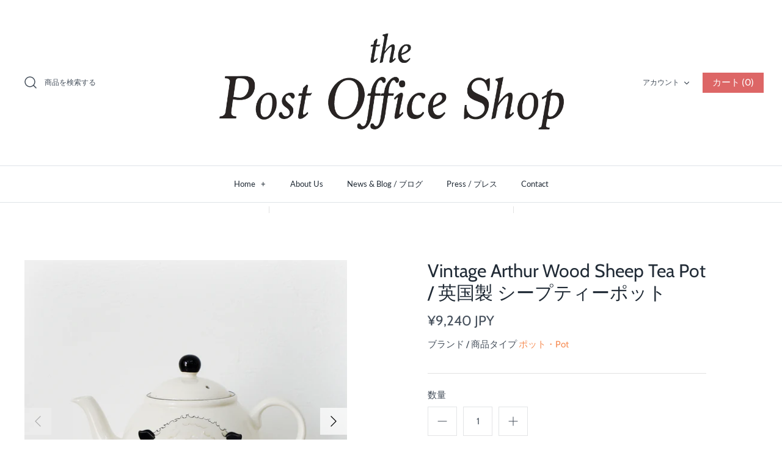

--- FILE ---
content_type: text/html; charset=utf-8
request_url: https://thepostoffice.jp/products/sheep
body_size: 27222
content:
<!DOCTYPE html>
<html class="no-js" lang="ja">
<head>
  <!-- Symmetry 4.9.3 -->
  <meta charset="UTF-8">
  <meta http-equiv="X-UA-Compatible" content="IE=edge">
  <meta name="viewport" content="width=device-width,initial-scale=1.0" />
  <meta name="theme-color" content="#dd6666">

  

  <title>
    Vintage Arthur Wood Sheep Tea Pot / 英国製 シープティーポット &ndash; thepostoffice.jp
  </title>
  
  <meta name="description" content="コミカルなひつじのグラフィックが可愛い英国 アーサー・ウッド社(1884年創業)のティーポット。裏側には尻尾を見せたキュートな後ろ姿が描かれています。 ポットの容量はマグカップで約6杯分の大きさがあります。 ＊この商品はUSEDのアンティーク／ヴィンテージ品です。経年による傷や汚れ、その他ダメージなどがある場合がございます。年代物のためご了承くださいませ。   サイズ : 高さ 17cm、よこ 25cm、奥行き 14.5cm 素 材 : 陶器        カラー : オフホワイト 年代 Circa :  C1980s  製造メーカー : Arthur Wood  Made in England / イギリス製 ＊当店のアンティーク" />
  
  <link rel="canonical" href="https://thepostoffice.jp/products/sheep" />

  




<meta property="og:site_name" content="thepostoffice.jp">
<meta property="og:url" content="https://thepostoffice.jp/products/sheep">
<meta property="og:title" content="Vintage Arthur Wood Sheep Tea Pot / 英国製 シープティーポット">
<meta property="og:type" content="product">
<meta property="og:description" content="コミカルなひつじのグラフィックが可愛い英国 アーサー・ウッド社(1884年創業)のティーポット。裏側には尻尾を見せたキュートな後ろ姿が描かれています。 ポットの容量はマグカップで約6杯分の大きさがあります。 ＊この商品はUSEDのアンティーク／ヴィンテージ品です。経年による傷や汚れ、その他ダメージなどがある場合がございます。年代物のためご了承くださいませ。   サイズ : 高さ 17cm、よこ 25cm、奥行き 14.5cm 素 材 : 陶器        カラー : オフホワイト 年代 Circa :  C1980s  製造メーカー : Arthur Wood  Made in England / イギリス製 ＊当店のアンティーク">

  <meta property="og:price:amount" content="9,240">
  <meta property="og:price:currency" content="JPY">

<meta property="og:image" content="http://thepostoffice.jp/cdn/shop/products/sheeppot1_1200x1200.jpg?v=1650341489"><meta property="og:image" content="http://thepostoffice.jp/cdn/shop/products/sheepot_1200x1200.jpg?v=1669881913"><meta property="og:image" content="http://thepostoffice.jp/cdn/shop/products/sheeppot2_1200x1200.jpg?v=1669881913">
<meta property="og:image:secure_url" content="https://thepostoffice.jp/cdn/shop/products/sheeppot1_1200x1200.jpg?v=1650341489"><meta property="og:image:secure_url" content="https://thepostoffice.jp/cdn/shop/products/sheepot_1200x1200.jpg?v=1669881913"><meta property="og:image:secure_url" content="https://thepostoffice.jp/cdn/shop/products/sheeppot2_1200x1200.jpg?v=1669881913">


<meta name="twitter:card" content="summary_large_image">
<meta name="twitter:title" content="Vintage Arthur Wood Sheep Tea Pot / 英国製 シープティーポット">
<meta name="twitter:description" content="コミカルなひつじのグラフィックが可愛い英国 アーサー・ウッド社(1884年創業)のティーポット。裏側には尻尾を見せたキュートな後ろ姿が描かれています。 ポットの容量はマグカップで約6杯分の大きさがあります。 ＊この商品はUSEDのアンティーク／ヴィンテージ品です。経年による傷や汚れ、その他ダメージなどがある場合がございます。年代物のためご了承くださいませ。   サイズ : 高さ 17cm、よこ 25cm、奥行き 14.5cm 素 材 : 陶器        カラー : オフホワイト 年代 Circa :  C1980s  製造メーカー : Arthur Wood  Made in England / イギリス製 ＊当店のアンティーク">


  <link href="//thepostoffice.jp/cdn/shop/t/6/assets/styles.scss.css?v=135862685720597716051764806445" rel="stylesheet" type="text/css" media="all" />

  <script src="https://code.jquery.com/jquery-3.3.1.min.js" type="text/javascript"></script>
  <script>
    window.theme = window.theme || {};
    theme.jQuery = jQuery;
    theme.money_format = "\u003cspan class=money\u003e\u0026#165;{{amount_no_decimals}} JPY\u003c\/span\u003e";
    theme.strings = {
      previous: "Translation missing: ja.general.accessibility_labels.previous",
      next: "次へ",
      addressError: "アドレスエラー。登録住所をもう一度ご確認下さい。",
      addressNoResults: "登録住所が特定できません",
      addressQueryLimit: "Translation missing: ja.map.errors.address_query_limit_html",
      authError: "Translation missing: ja.map.errors.auth_error_html",
      icon_labels_left: "左",
      icon_labels_right: "右",
      icon_labels_down: "下",
      icon_labels_close: "クローズ　",
      cart_terms_confirmation: "お買い物の前に利用規約に同意して頂く必要があります",
      products_listing_from: "Translation missing: ja.products.listing.from",
      layout_live_search_see_all: "検索結果を見る",
      products_variant_non_existent: "在庫なし",
      products_product_add_to_cart: "カートに入れる",
      products_variant_no_stock: "在庫なし",
      products_variant_non_existent: "在庫なし",
      products_variant_unit_price_separator: "Translation missing: ja.products.variant.unit_price_separator",
      general_navigation_menu_toggle_aria_label: "Translation missing: ja.general.navigation.menu_toggle_aria_label",
      products_added_notification_title: "再入荷",
      products_added_notification_item: "アイテム",
      products_added_notification_quantity: "数量",
      products_added_notification_unit_price: "商品価格",
      products_added_notification_quantity: "数量",
      products_added_notification_total_price: "お支払い合計",
      products_added_notification_subtotal: "小計",
      products_added_notification_shipping_note: "Translation missing: ja.products.added_notification.shipping_note",
      products_added_notification_keep_shopping: "お買い物を続ける",
      products_added_notification_cart: "カート",
      products_product_adding_to_cart: "カートに加えています",
      products_product_added_to_cart: "カートに入りました",
      products_added_notification_subtotal: "小計"
    };
    theme.routes = {
      search_url: '/search',
      cart_url: '/cart',
      cart_add_url: '/cart/add',
      cart_change_url: '/cart/change'
    };
    document.documentElement.className = document.documentElement.className.replace('no-js', '');
  </script>

  <script>window.performance && window.performance.mark && window.performance.mark('shopify.content_for_header.start');</script><meta id="shopify-digital-wallet" name="shopify-digital-wallet" content="/1616690/digital_wallets/dialog">
<meta name="shopify-checkout-api-token" content="5e21191bb3a2a44778e64be59b5781be">
<meta id="in-context-paypal-metadata" data-shop-id="1616690" data-venmo-supported="false" data-environment="production" data-locale="ja_JP" data-paypal-v4="true" data-currency="JPY">
<link rel="alternate" type="application/json+oembed" href="https://thepostoffice.jp/products/sheep.oembed">
<script async="async" src="/checkouts/internal/preloads.js?locale=ja-JP"></script>
<script id="shopify-features" type="application/json">{"accessToken":"5e21191bb3a2a44778e64be59b5781be","betas":["rich-media-storefront-analytics"],"domain":"thepostoffice.jp","predictiveSearch":false,"shopId":1616690,"locale":"ja"}</script>
<script>var Shopify = Shopify || {};
Shopify.shop = "thepostoffice-jp.myshopify.com";
Shopify.locale = "ja";
Shopify.currency = {"active":"JPY","rate":"1.0"};
Shopify.country = "JP";
Shopify.theme = {"name":"Symmetry","id":81540055126,"schema_name":"Symmetry","schema_version":"4.9.3","theme_store_id":568,"role":"main"};
Shopify.theme.handle = "null";
Shopify.theme.style = {"id":null,"handle":null};
Shopify.cdnHost = "thepostoffice.jp/cdn";
Shopify.routes = Shopify.routes || {};
Shopify.routes.root = "/";</script>
<script type="module">!function(o){(o.Shopify=o.Shopify||{}).modules=!0}(window);</script>
<script>!function(o){function n(){var o=[];function n(){o.push(Array.prototype.slice.apply(arguments))}return n.q=o,n}var t=o.Shopify=o.Shopify||{};t.loadFeatures=n(),t.autoloadFeatures=n()}(window);</script>
<script id="shop-js-analytics" type="application/json">{"pageType":"product"}</script>
<script defer="defer" async type="module" src="//thepostoffice.jp/cdn/shopifycloud/shop-js/modules/v2/client.init-shop-cart-sync_0MstufBG.ja.esm.js"></script>
<script defer="defer" async type="module" src="//thepostoffice.jp/cdn/shopifycloud/shop-js/modules/v2/chunk.common_jll-23Z1.esm.js"></script>
<script defer="defer" async type="module" src="//thepostoffice.jp/cdn/shopifycloud/shop-js/modules/v2/chunk.modal_HXih6-AF.esm.js"></script>
<script type="module">
  await import("//thepostoffice.jp/cdn/shopifycloud/shop-js/modules/v2/client.init-shop-cart-sync_0MstufBG.ja.esm.js");
await import("//thepostoffice.jp/cdn/shopifycloud/shop-js/modules/v2/chunk.common_jll-23Z1.esm.js");
await import("//thepostoffice.jp/cdn/shopifycloud/shop-js/modules/v2/chunk.modal_HXih6-AF.esm.js");

  window.Shopify.SignInWithShop?.initShopCartSync?.({"fedCMEnabled":true,"windoidEnabled":true});

</script>
<script id="__st">var __st={"a":1616690,"offset":32400,"reqid":"287846a7-d21e-4b77-aee1-03642c5d92b4-1769320063","pageurl":"thepostoffice.jp\/products\/sheep","u":"070d0e3fab25","p":"product","rtyp":"product","rid":7130490110135};</script>
<script>window.ShopifyPaypalV4VisibilityTracking = true;</script>
<script id="captcha-bootstrap">!function(){'use strict';const t='contact',e='account',n='new_comment',o=[[t,t],['blogs',n],['comments',n],[t,'customer']],c=[[e,'customer_login'],[e,'guest_login'],[e,'recover_customer_password'],[e,'create_customer']],r=t=>t.map((([t,e])=>`form[action*='/${t}']:not([data-nocaptcha='true']) input[name='form_type'][value='${e}']`)).join(','),a=t=>()=>t?[...document.querySelectorAll(t)].map((t=>t.form)):[];function s(){const t=[...o],e=r(t);return a(e)}const i='password',u='form_key',d=['recaptcha-v3-token','g-recaptcha-response','h-captcha-response',i],f=()=>{try{return window.sessionStorage}catch{return}},m='__shopify_v',_=t=>t.elements[u];function p(t,e,n=!1){try{const o=window.sessionStorage,c=JSON.parse(o.getItem(e)),{data:r}=function(t){const{data:e,action:n}=t;return t[m]||n?{data:e,action:n}:{data:t,action:n}}(c);for(const[e,n]of Object.entries(r))t.elements[e]&&(t.elements[e].value=n);n&&o.removeItem(e)}catch(o){console.error('form repopulation failed',{error:o})}}const l='form_type',E='cptcha';function T(t){t.dataset[E]=!0}const w=window,h=w.document,L='Shopify',v='ce_forms',y='captcha';let A=!1;((t,e)=>{const n=(g='f06e6c50-85a8-45c8-87d0-21a2b65856fe',I='https://cdn.shopify.com/shopifycloud/storefront-forms-hcaptcha/ce_storefront_forms_captcha_hcaptcha.v1.5.2.iife.js',D={infoText:'hCaptchaによる保護',privacyText:'プライバシー',termsText:'利用規約'},(t,e,n)=>{const o=w[L][v],c=o.bindForm;if(c)return c(t,g,e,D).then(n);var r;o.q.push([[t,g,e,D],n]),r=I,A||(h.body.append(Object.assign(h.createElement('script'),{id:'captcha-provider',async:!0,src:r})),A=!0)});var g,I,D;w[L]=w[L]||{},w[L][v]=w[L][v]||{},w[L][v].q=[],w[L][y]=w[L][y]||{},w[L][y].protect=function(t,e){n(t,void 0,e),T(t)},Object.freeze(w[L][y]),function(t,e,n,w,h,L){const[v,y,A,g]=function(t,e,n){const i=e?o:[],u=t?c:[],d=[...i,...u],f=r(d),m=r(i),_=r(d.filter((([t,e])=>n.includes(e))));return[a(f),a(m),a(_),s()]}(w,h,L),I=t=>{const e=t.target;return e instanceof HTMLFormElement?e:e&&e.form},D=t=>v().includes(t);t.addEventListener('submit',(t=>{const e=I(t);if(!e)return;const n=D(e)&&!e.dataset.hcaptchaBound&&!e.dataset.recaptchaBound,o=_(e),c=g().includes(e)&&(!o||!o.value);(n||c)&&t.preventDefault(),c&&!n&&(function(t){try{if(!f())return;!function(t){const e=f();if(!e)return;const n=_(t);if(!n)return;const o=n.value;o&&e.removeItem(o)}(t);const e=Array.from(Array(32),(()=>Math.random().toString(36)[2])).join('');!function(t,e){_(t)||t.append(Object.assign(document.createElement('input'),{type:'hidden',name:u})),t.elements[u].value=e}(t,e),function(t,e){const n=f();if(!n)return;const o=[...t.querySelectorAll(`input[type='${i}']`)].map((({name:t})=>t)),c=[...d,...o],r={};for(const[a,s]of new FormData(t).entries())c.includes(a)||(r[a]=s);n.setItem(e,JSON.stringify({[m]:1,action:t.action,data:r}))}(t,e)}catch(e){console.error('failed to persist form',e)}}(e),e.submit())}));const S=(t,e)=>{t&&!t.dataset[E]&&(n(t,e.some((e=>e===t))),T(t))};for(const o of['focusin','change'])t.addEventListener(o,(t=>{const e=I(t);D(e)&&S(e,y())}));const B=e.get('form_key'),M=e.get(l),P=B&&M;t.addEventListener('DOMContentLoaded',(()=>{const t=y();if(P)for(const e of t)e.elements[l].value===M&&p(e,B);[...new Set([...A(),...v().filter((t=>'true'===t.dataset.shopifyCaptcha))])].forEach((e=>S(e,t)))}))}(h,new URLSearchParams(w.location.search),n,t,e,['guest_login'])})(!0,!0)}();</script>
<script integrity="sha256-4kQ18oKyAcykRKYeNunJcIwy7WH5gtpwJnB7kiuLZ1E=" data-source-attribution="shopify.loadfeatures" defer="defer" src="//thepostoffice.jp/cdn/shopifycloud/storefront/assets/storefront/load_feature-a0a9edcb.js" crossorigin="anonymous"></script>
<script data-source-attribution="shopify.dynamic_checkout.dynamic.init">var Shopify=Shopify||{};Shopify.PaymentButton=Shopify.PaymentButton||{isStorefrontPortableWallets:!0,init:function(){window.Shopify.PaymentButton.init=function(){};var t=document.createElement("script");t.src="https://thepostoffice.jp/cdn/shopifycloud/portable-wallets/latest/portable-wallets.ja.js",t.type="module",document.head.appendChild(t)}};
</script>
<script data-source-attribution="shopify.dynamic_checkout.buyer_consent">
  function portableWalletsHideBuyerConsent(e){var t=document.getElementById("shopify-buyer-consent"),n=document.getElementById("shopify-subscription-policy-button");t&&n&&(t.classList.add("hidden"),t.setAttribute("aria-hidden","true"),n.removeEventListener("click",e))}function portableWalletsShowBuyerConsent(e){var t=document.getElementById("shopify-buyer-consent"),n=document.getElementById("shopify-subscription-policy-button");t&&n&&(t.classList.remove("hidden"),t.removeAttribute("aria-hidden"),n.addEventListener("click",e))}window.Shopify?.PaymentButton&&(window.Shopify.PaymentButton.hideBuyerConsent=portableWalletsHideBuyerConsent,window.Shopify.PaymentButton.showBuyerConsent=portableWalletsShowBuyerConsent);
</script>
<script data-source-attribution="shopify.dynamic_checkout.cart.bootstrap">document.addEventListener("DOMContentLoaded",(function(){function t(){return document.querySelector("shopify-accelerated-checkout-cart, shopify-accelerated-checkout")}if(t())Shopify.PaymentButton.init();else{new MutationObserver((function(e,n){t()&&(Shopify.PaymentButton.init(),n.disconnect())})).observe(document.body,{childList:!0,subtree:!0})}}));
</script>
<link id="shopify-accelerated-checkout-styles" rel="stylesheet" media="screen" href="https://thepostoffice.jp/cdn/shopifycloud/portable-wallets/latest/accelerated-checkout-backwards-compat.css" crossorigin="anonymous">
<style id="shopify-accelerated-checkout-cart">
        #shopify-buyer-consent {
  margin-top: 1em;
  display: inline-block;
  width: 100%;
}

#shopify-buyer-consent.hidden {
  display: none;
}

#shopify-subscription-policy-button {
  background: none;
  border: none;
  padding: 0;
  text-decoration: underline;
  font-size: inherit;
  cursor: pointer;
}

#shopify-subscription-policy-button::before {
  box-shadow: none;
}

      </style>
<script id="sections-script" data-sections="product-recommendations" defer="defer" src="//thepostoffice.jp/cdn/shop/t/6/compiled_assets/scripts.js?v=2296"></script>
<script>window.performance && window.performance.mark && window.performance.mark('shopify.content_for_header.end');</script>
<link href="https://monorail-edge.shopifysvc.com" rel="dns-prefetch">
<script>(function(){if ("sendBeacon" in navigator && "performance" in window) {try {var session_token_from_headers = performance.getEntriesByType('navigation')[0].serverTiming.find(x => x.name == '_s').description;} catch {var session_token_from_headers = undefined;}var session_cookie_matches = document.cookie.match(/_shopify_s=([^;]*)/);var session_token_from_cookie = session_cookie_matches && session_cookie_matches.length === 2 ? session_cookie_matches[1] : "";var session_token = session_token_from_headers || session_token_from_cookie || "";function handle_abandonment_event(e) {var entries = performance.getEntries().filter(function(entry) {return /monorail-edge.shopifysvc.com/.test(entry.name);});if (!window.abandonment_tracked && entries.length === 0) {window.abandonment_tracked = true;var currentMs = Date.now();var navigation_start = performance.timing.navigationStart;var payload = {shop_id: 1616690,url: window.location.href,navigation_start,duration: currentMs - navigation_start,session_token,page_type: "product"};window.navigator.sendBeacon("https://monorail-edge.shopifysvc.com/v1/produce", JSON.stringify({schema_id: "online_store_buyer_site_abandonment/1.1",payload: payload,metadata: {event_created_at_ms: currentMs,event_sent_at_ms: currentMs}}));}}window.addEventListener('pagehide', handle_abandonment_event);}}());</script>
<script id="web-pixels-manager-setup">(function e(e,d,r,n,o){if(void 0===o&&(o={}),!Boolean(null===(a=null===(i=window.Shopify)||void 0===i?void 0:i.analytics)||void 0===a?void 0:a.replayQueue)){var i,a;window.Shopify=window.Shopify||{};var t=window.Shopify;t.analytics=t.analytics||{};var s=t.analytics;s.replayQueue=[],s.publish=function(e,d,r){return s.replayQueue.push([e,d,r]),!0};try{self.performance.mark("wpm:start")}catch(e){}var l=function(){var e={modern:/Edge?\/(1{2}[4-9]|1[2-9]\d|[2-9]\d{2}|\d{4,})\.\d+(\.\d+|)|Firefox\/(1{2}[4-9]|1[2-9]\d|[2-9]\d{2}|\d{4,})\.\d+(\.\d+|)|Chrom(ium|e)\/(9{2}|\d{3,})\.\d+(\.\d+|)|(Maci|X1{2}).+ Version\/(15\.\d+|(1[6-9]|[2-9]\d|\d{3,})\.\d+)([,.]\d+|)( \(\w+\)|)( Mobile\/\w+|) Safari\/|Chrome.+OPR\/(9{2}|\d{3,})\.\d+\.\d+|(CPU[ +]OS|iPhone[ +]OS|CPU[ +]iPhone|CPU IPhone OS|CPU iPad OS)[ +]+(15[._]\d+|(1[6-9]|[2-9]\d|\d{3,})[._]\d+)([._]\d+|)|Android:?[ /-](13[3-9]|1[4-9]\d|[2-9]\d{2}|\d{4,})(\.\d+|)(\.\d+|)|Android.+Firefox\/(13[5-9]|1[4-9]\d|[2-9]\d{2}|\d{4,})\.\d+(\.\d+|)|Android.+Chrom(ium|e)\/(13[3-9]|1[4-9]\d|[2-9]\d{2}|\d{4,})\.\d+(\.\d+|)|SamsungBrowser\/([2-9]\d|\d{3,})\.\d+/,legacy:/Edge?\/(1[6-9]|[2-9]\d|\d{3,})\.\d+(\.\d+|)|Firefox\/(5[4-9]|[6-9]\d|\d{3,})\.\d+(\.\d+|)|Chrom(ium|e)\/(5[1-9]|[6-9]\d|\d{3,})\.\d+(\.\d+|)([\d.]+$|.*Safari\/(?![\d.]+ Edge\/[\d.]+$))|(Maci|X1{2}).+ Version\/(10\.\d+|(1[1-9]|[2-9]\d|\d{3,})\.\d+)([,.]\d+|)( \(\w+\)|)( Mobile\/\w+|) Safari\/|Chrome.+OPR\/(3[89]|[4-9]\d|\d{3,})\.\d+\.\d+|(CPU[ +]OS|iPhone[ +]OS|CPU[ +]iPhone|CPU IPhone OS|CPU iPad OS)[ +]+(10[._]\d+|(1[1-9]|[2-9]\d|\d{3,})[._]\d+)([._]\d+|)|Android:?[ /-](13[3-9]|1[4-9]\d|[2-9]\d{2}|\d{4,})(\.\d+|)(\.\d+|)|Mobile Safari.+OPR\/([89]\d|\d{3,})\.\d+\.\d+|Android.+Firefox\/(13[5-9]|1[4-9]\d|[2-9]\d{2}|\d{4,})\.\d+(\.\d+|)|Android.+Chrom(ium|e)\/(13[3-9]|1[4-9]\d|[2-9]\d{2}|\d{4,})\.\d+(\.\d+|)|Android.+(UC? ?Browser|UCWEB|U3)[ /]?(15\.([5-9]|\d{2,})|(1[6-9]|[2-9]\d|\d{3,})\.\d+)\.\d+|SamsungBrowser\/(5\.\d+|([6-9]|\d{2,})\.\d+)|Android.+MQ{2}Browser\/(14(\.(9|\d{2,})|)|(1[5-9]|[2-9]\d|\d{3,})(\.\d+|))(\.\d+|)|K[Aa][Ii]OS\/(3\.\d+|([4-9]|\d{2,})\.\d+)(\.\d+|)/},d=e.modern,r=e.legacy,n=navigator.userAgent;return n.match(d)?"modern":n.match(r)?"legacy":"unknown"}(),u="modern"===l?"modern":"legacy",c=(null!=n?n:{modern:"",legacy:""})[u],f=function(e){return[e.baseUrl,"/wpm","/b",e.hashVersion,"modern"===e.buildTarget?"m":"l",".js"].join("")}({baseUrl:d,hashVersion:r,buildTarget:u}),m=function(e){var d=e.version,r=e.bundleTarget,n=e.surface,o=e.pageUrl,i=e.monorailEndpoint;return{emit:function(e){var a=e.status,t=e.errorMsg,s=(new Date).getTime(),l=JSON.stringify({metadata:{event_sent_at_ms:s},events:[{schema_id:"web_pixels_manager_load/3.1",payload:{version:d,bundle_target:r,page_url:o,status:a,surface:n,error_msg:t},metadata:{event_created_at_ms:s}}]});if(!i)return console&&console.warn&&console.warn("[Web Pixels Manager] No Monorail endpoint provided, skipping logging."),!1;try{return self.navigator.sendBeacon.bind(self.navigator)(i,l)}catch(e){}var u=new XMLHttpRequest;try{return u.open("POST",i,!0),u.setRequestHeader("Content-Type","text/plain"),u.send(l),!0}catch(e){return console&&console.warn&&console.warn("[Web Pixels Manager] Got an unhandled error while logging to Monorail."),!1}}}}({version:r,bundleTarget:l,surface:e.surface,pageUrl:self.location.href,monorailEndpoint:e.monorailEndpoint});try{o.browserTarget=l,function(e){var d=e.src,r=e.async,n=void 0===r||r,o=e.onload,i=e.onerror,a=e.sri,t=e.scriptDataAttributes,s=void 0===t?{}:t,l=document.createElement("script"),u=document.querySelector("head"),c=document.querySelector("body");if(l.async=n,l.src=d,a&&(l.integrity=a,l.crossOrigin="anonymous"),s)for(var f in s)if(Object.prototype.hasOwnProperty.call(s,f))try{l.dataset[f]=s[f]}catch(e){}if(o&&l.addEventListener("load",o),i&&l.addEventListener("error",i),u)u.appendChild(l);else{if(!c)throw new Error("Did not find a head or body element to append the script");c.appendChild(l)}}({src:f,async:!0,onload:function(){if(!function(){var e,d;return Boolean(null===(d=null===(e=window.Shopify)||void 0===e?void 0:e.analytics)||void 0===d?void 0:d.initialized)}()){var d=window.webPixelsManager.init(e)||void 0;if(d){var r=window.Shopify.analytics;r.replayQueue.forEach((function(e){var r=e[0],n=e[1],o=e[2];d.publishCustomEvent(r,n,o)})),r.replayQueue=[],r.publish=d.publishCustomEvent,r.visitor=d.visitor,r.initialized=!0}}},onerror:function(){return m.emit({status:"failed",errorMsg:"".concat(f," has failed to load")})},sri:function(e){var d=/^sha384-[A-Za-z0-9+/=]+$/;return"string"==typeof e&&d.test(e)}(c)?c:"",scriptDataAttributes:o}),m.emit({status:"loading"})}catch(e){m.emit({status:"failed",errorMsg:(null==e?void 0:e.message)||"Unknown error"})}}})({shopId: 1616690,storefrontBaseUrl: "https://thepostoffice.jp",extensionsBaseUrl: "https://extensions.shopifycdn.com/cdn/shopifycloud/web-pixels-manager",monorailEndpoint: "https://monorail-edge.shopifysvc.com/unstable/produce_batch",surface: "storefront-renderer",enabledBetaFlags: ["2dca8a86"],webPixelsConfigList: [{"id":"111673527","configuration":"{\"pixel_id\":\"261095811876911\",\"pixel_type\":\"facebook_pixel\",\"metaapp_system_user_token\":\"-\"}","eventPayloadVersion":"v1","runtimeContext":"OPEN","scriptVersion":"ca16bc87fe92b6042fbaa3acc2fbdaa6","type":"APP","apiClientId":2329312,"privacyPurposes":["ANALYTICS","MARKETING","SALE_OF_DATA"],"dataSharingAdjustments":{"protectedCustomerApprovalScopes":["read_customer_address","read_customer_email","read_customer_name","read_customer_personal_data","read_customer_phone"]}},{"id":"101417143","eventPayloadVersion":"v1","runtimeContext":"LAX","scriptVersion":"1","type":"CUSTOM","privacyPurposes":["ANALYTICS"],"name":"Google Analytics tag (migrated)"},{"id":"shopify-app-pixel","configuration":"{}","eventPayloadVersion":"v1","runtimeContext":"STRICT","scriptVersion":"0450","apiClientId":"shopify-pixel","type":"APP","privacyPurposes":["ANALYTICS","MARKETING"]},{"id":"shopify-custom-pixel","eventPayloadVersion":"v1","runtimeContext":"LAX","scriptVersion":"0450","apiClientId":"shopify-pixel","type":"CUSTOM","privacyPurposes":["ANALYTICS","MARKETING"]}],isMerchantRequest: false,initData: {"shop":{"name":"thepostoffice.jp","paymentSettings":{"currencyCode":"JPY"},"myshopifyDomain":"thepostoffice-jp.myshopify.com","countryCode":"JP","storefrontUrl":"https:\/\/thepostoffice.jp"},"customer":null,"cart":null,"checkout":null,"productVariants":[{"price":{"amount":9240.0,"currencyCode":"JPY"},"product":{"title":"Vintage Arthur Wood Sheep Tea Pot \/ 英国製 シープティーポット","vendor":"ポット・Pot","id":"7130490110135","untranslatedTitle":"Vintage Arthur Wood Sheep Tea Pot \/ 英国製 シープティーポット","url":"\/products\/sheep","type":"ティー＆コーヒーセット・Tea \u0026 Coffee"},"id":"41176932581559","image":{"src":"\/\/thepostoffice.jp\/cdn\/shop\/products\/sheeppot1.jpg?v=1650341489"},"sku":"","title":"Default Title","untranslatedTitle":"Default Title"}],"purchasingCompany":null},},"https://thepostoffice.jp/cdn","fcfee988w5aeb613cpc8e4bc33m6693e112",{"modern":"","legacy":""},{"shopId":"1616690","storefrontBaseUrl":"https:\/\/thepostoffice.jp","extensionBaseUrl":"https:\/\/extensions.shopifycdn.com\/cdn\/shopifycloud\/web-pixels-manager","surface":"storefront-renderer","enabledBetaFlags":"[\"2dca8a86\"]","isMerchantRequest":"false","hashVersion":"fcfee988w5aeb613cpc8e4bc33m6693e112","publish":"custom","events":"[[\"page_viewed\",{}],[\"product_viewed\",{\"productVariant\":{\"price\":{\"amount\":9240.0,\"currencyCode\":\"JPY\"},\"product\":{\"title\":\"Vintage Arthur Wood Sheep Tea Pot \/ 英国製 シープティーポット\",\"vendor\":\"ポット・Pot\",\"id\":\"7130490110135\",\"untranslatedTitle\":\"Vintage Arthur Wood Sheep Tea Pot \/ 英国製 シープティーポット\",\"url\":\"\/products\/sheep\",\"type\":\"ティー＆コーヒーセット・Tea \u0026 Coffee\"},\"id\":\"41176932581559\",\"image\":{\"src\":\"\/\/thepostoffice.jp\/cdn\/shop\/products\/sheeppot1.jpg?v=1650341489\"},\"sku\":\"\",\"title\":\"Default Title\",\"untranslatedTitle\":\"Default Title\"}}]]"});</script><script>
  window.ShopifyAnalytics = window.ShopifyAnalytics || {};
  window.ShopifyAnalytics.meta = window.ShopifyAnalytics.meta || {};
  window.ShopifyAnalytics.meta.currency = 'JPY';
  var meta = {"product":{"id":7130490110135,"gid":"gid:\/\/shopify\/Product\/7130490110135","vendor":"ポット・Pot","type":"ティー＆コーヒーセット・Tea \u0026 Coffee","handle":"sheep","variants":[{"id":41176932581559,"price":924000,"name":"Vintage Arthur Wood Sheep Tea Pot \/ 英国製 シープティーポット","public_title":null,"sku":""}],"remote":false},"page":{"pageType":"product","resourceType":"product","resourceId":7130490110135,"requestId":"287846a7-d21e-4b77-aee1-03642c5d92b4-1769320063"}};
  for (var attr in meta) {
    window.ShopifyAnalytics.meta[attr] = meta[attr];
  }
</script>
<script class="analytics">
  (function () {
    var customDocumentWrite = function(content) {
      var jquery = null;

      if (window.jQuery) {
        jquery = window.jQuery;
      } else if (window.Checkout && window.Checkout.$) {
        jquery = window.Checkout.$;
      }

      if (jquery) {
        jquery('body').append(content);
      }
    };

    var hasLoggedConversion = function(token) {
      if (token) {
        return document.cookie.indexOf('loggedConversion=' + token) !== -1;
      }
      return false;
    }

    var setCookieIfConversion = function(token) {
      if (token) {
        var twoMonthsFromNow = new Date(Date.now());
        twoMonthsFromNow.setMonth(twoMonthsFromNow.getMonth() + 2);

        document.cookie = 'loggedConversion=' + token + '; expires=' + twoMonthsFromNow;
      }
    }

    var trekkie = window.ShopifyAnalytics.lib = window.trekkie = window.trekkie || [];
    if (trekkie.integrations) {
      return;
    }
    trekkie.methods = [
      'identify',
      'page',
      'ready',
      'track',
      'trackForm',
      'trackLink'
    ];
    trekkie.factory = function(method) {
      return function() {
        var args = Array.prototype.slice.call(arguments);
        args.unshift(method);
        trekkie.push(args);
        return trekkie;
      };
    };
    for (var i = 0; i < trekkie.methods.length; i++) {
      var key = trekkie.methods[i];
      trekkie[key] = trekkie.factory(key);
    }
    trekkie.load = function(config) {
      trekkie.config = config || {};
      trekkie.config.initialDocumentCookie = document.cookie;
      var first = document.getElementsByTagName('script')[0];
      var script = document.createElement('script');
      script.type = 'text/javascript';
      script.onerror = function(e) {
        var scriptFallback = document.createElement('script');
        scriptFallback.type = 'text/javascript';
        scriptFallback.onerror = function(error) {
                var Monorail = {
      produce: function produce(monorailDomain, schemaId, payload) {
        var currentMs = new Date().getTime();
        var event = {
          schema_id: schemaId,
          payload: payload,
          metadata: {
            event_created_at_ms: currentMs,
            event_sent_at_ms: currentMs
          }
        };
        return Monorail.sendRequest("https://" + monorailDomain + "/v1/produce", JSON.stringify(event));
      },
      sendRequest: function sendRequest(endpointUrl, payload) {
        // Try the sendBeacon API
        if (window && window.navigator && typeof window.navigator.sendBeacon === 'function' && typeof window.Blob === 'function' && !Monorail.isIos12()) {
          var blobData = new window.Blob([payload], {
            type: 'text/plain'
          });

          if (window.navigator.sendBeacon(endpointUrl, blobData)) {
            return true;
          } // sendBeacon was not successful

        } // XHR beacon

        var xhr = new XMLHttpRequest();

        try {
          xhr.open('POST', endpointUrl);
          xhr.setRequestHeader('Content-Type', 'text/plain');
          xhr.send(payload);
        } catch (e) {
          console.log(e);
        }

        return false;
      },
      isIos12: function isIos12() {
        return window.navigator.userAgent.lastIndexOf('iPhone; CPU iPhone OS 12_') !== -1 || window.navigator.userAgent.lastIndexOf('iPad; CPU OS 12_') !== -1;
      }
    };
    Monorail.produce('monorail-edge.shopifysvc.com',
      'trekkie_storefront_load_errors/1.1',
      {shop_id: 1616690,
      theme_id: 81540055126,
      app_name: "storefront",
      context_url: window.location.href,
      source_url: "//thepostoffice.jp/cdn/s/trekkie.storefront.8d95595f799fbf7e1d32231b9a28fd43b70c67d3.min.js"});

        };
        scriptFallback.async = true;
        scriptFallback.src = '//thepostoffice.jp/cdn/s/trekkie.storefront.8d95595f799fbf7e1d32231b9a28fd43b70c67d3.min.js';
        first.parentNode.insertBefore(scriptFallback, first);
      };
      script.async = true;
      script.src = '//thepostoffice.jp/cdn/s/trekkie.storefront.8d95595f799fbf7e1d32231b9a28fd43b70c67d3.min.js';
      first.parentNode.insertBefore(script, first);
    };
    trekkie.load(
      {"Trekkie":{"appName":"storefront","development":false,"defaultAttributes":{"shopId":1616690,"isMerchantRequest":null,"themeId":81540055126,"themeCityHash":"5135182806256770717","contentLanguage":"ja","currency":"JPY","eventMetadataId":"820b4ad4-b782-4dac-b004-18b74f2fd504"},"isServerSideCookieWritingEnabled":true,"monorailRegion":"shop_domain","enabledBetaFlags":["65f19447"]},"Session Attribution":{},"S2S":{"facebookCapiEnabled":true,"source":"trekkie-storefront-renderer","apiClientId":580111}}
    );

    var loaded = false;
    trekkie.ready(function() {
      if (loaded) return;
      loaded = true;

      window.ShopifyAnalytics.lib = window.trekkie;

      var originalDocumentWrite = document.write;
      document.write = customDocumentWrite;
      try { window.ShopifyAnalytics.merchantGoogleAnalytics.call(this); } catch(error) {};
      document.write = originalDocumentWrite;

      window.ShopifyAnalytics.lib.page(null,{"pageType":"product","resourceType":"product","resourceId":7130490110135,"requestId":"287846a7-d21e-4b77-aee1-03642c5d92b4-1769320063","shopifyEmitted":true});

      var match = window.location.pathname.match(/checkouts\/(.+)\/(thank_you|post_purchase)/)
      var token = match? match[1]: undefined;
      if (!hasLoggedConversion(token)) {
        setCookieIfConversion(token);
        window.ShopifyAnalytics.lib.track("Viewed Product",{"currency":"JPY","variantId":41176932581559,"productId":7130490110135,"productGid":"gid:\/\/shopify\/Product\/7130490110135","name":"Vintage Arthur Wood Sheep Tea Pot \/ 英国製 シープティーポット","price":"9240","sku":"","brand":"ポット・Pot","variant":null,"category":"ティー＆コーヒーセット・Tea \u0026 Coffee","nonInteraction":true,"remote":false},undefined,undefined,{"shopifyEmitted":true});
      window.ShopifyAnalytics.lib.track("monorail:\/\/trekkie_storefront_viewed_product\/1.1",{"currency":"JPY","variantId":41176932581559,"productId":7130490110135,"productGid":"gid:\/\/shopify\/Product\/7130490110135","name":"Vintage Arthur Wood Sheep Tea Pot \/ 英国製 シープティーポット","price":"9240","sku":"","brand":"ポット・Pot","variant":null,"category":"ティー＆コーヒーセット・Tea \u0026 Coffee","nonInteraction":true,"remote":false,"referer":"https:\/\/thepostoffice.jp\/products\/sheep"});
      }
    });


        var eventsListenerScript = document.createElement('script');
        eventsListenerScript.async = true;
        eventsListenerScript.src = "//thepostoffice.jp/cdn/shopifycloud/storefront/assets/shop_events_listener-3da45d37.js";
        document.getElementsByTagName('head')[0].appendChild(eventsListenerScript);

})();</script>
  <script>
  if (!window.ga || (window.ga && typeof window.ga !== 'function')) {
    window.ga = function ga() {
      (window.ga.q = window.ga.q || []).push(arguments);
      if (window.Shopify && window.Shopify.analytics && typeof window.Shopify.analytics.publish === 'function') {
        window.Shopify.analytics.publish("ga_stub_called", {}, {sendTo: "google_osp_migration"});
      }
      console.error("Shopify's Google Analytics stub called with:", Array.from(arguments), "\nSee https://help.shopify.com/manual/promoting-marketing/pixels/pixel-migration#google for more information.");
    };
    if (window.Shopify && window.Shopify.analytics && typeof window.Shopify.analytics.publish === 'function') {
      window.Shopify.analytics.publish("ga_stub_initialized", {}, {sendTo: "google_osp_migration"});
    }
  }
</script>
<script
  defer
  src="https://thepostoffice.jp/cdn/shopifycloud/perf-kit/shopify-perf-kit-3.0.4.min.js"
  data-application="storefront-renderer"
  data-shop-id="1616690"
  data-render-region="gcp-us-central1"
  data-page-type="product"
  data-theme-instance-id="81540055126"
  data-theme-name="Symmetry"
  data-theme-version="4.9.3"
  data-monorail-region="shop_domain"
  data-resource-timing-sampling-rate="10"
  data-shs="true"
  data-shs-beacon="true"
  data-shs-export-with-fetch="true"
  data-shs-logs-sample-rate="1"
  data-shs-beacon-endpoint="https://thepostoffice.jp/api/collect"
></script>
</head>

<body class="template-product">
  <a class="skip-link visually-hidden" href="#content">コンテンツへ</a>

  <div id="shopify-section-header" class="shopify-section"><style type="text/css">
  .logo img {
    width: 600px;
  }

  #mobile-header .logo img {
    width: 125px;
  }
</style>



<div data-section-type="header">
  

  <div id="pageheader">

    

    <div id="mobile-header" class="cf">
      <button class="notabutton mobile-nav-toggle" aria-label="Translation missing: ja.general.navigation.menu_toggle_aria_label" aria-controls="main-nav">
        <svg xmlns="http://www.w3.org/2000/svg" width="24" height="24" viewBox="0 0 24 24" fill="none" stroke="currentColor" stroke-width="1" stroke-linecap="round" stroke-linejoin="round" class="feather feather-menu"><line x1="3" y1="12" x2="21" y2="12"></line><line x1="3" y1="6" x2="21" y2="6"></line><line x1="3" y1="18" x2="21" y2="18"></line></svg>
      </button>
      
    <div class="logo">
      <a href="/" title="thepostoffice.jp">
        
        
        <img src="//thepostoffice.jp/cdn/shop/files/poh5_1200x.jpg?v=1614309538" alt="" />
        
      </a>
    </div><!-- /#logo -->
    
      <a href="/cart" class="cart-count">
        <span class="beside-svg">(0)</span>
        <svg xmlns="http://www.w3.org/2000/svg" width="24" height="24" viewBox="0 0 24 24" fill="none" stroke="currentColor" stroke-width="1.5" stroke-linecap="round" stroke-linejoin="round" class="feather feather-shopping-bag"><title>カート</title><path d="M6 2L3 6v14a2 2 0 0 0 2 2h14a2 2 0 0 0 2-2V6l-3-4z"></path><line x1="3" y1="6" x2="21" y2="6"></line><path d="M16 10a4 4 0 0 1-8 0"></path></svg>
      </a>
    </div>

    <div class="logo-area logo-pos- cf">

      <div class="container">
    <div class="logo">
      <a href="/" title="thepostoffice.jp">
        
        
        <img src="//thepostoffice.jp/cdn/shop/files/poh5_1200x.jpg?v=1614309538" alt="" />
        
      </a>
    </div><!-- /#logo -->
    </div>

      <div class="util-area">
        <div class="search-box elegant-input"
            data-live-search="true"
            data-live-search-price="false"
            data-live-search-vendor="false">
          <form class="search-form" action="/search" method="get" autocomplete="off">
            <svg xmlns="http://www.w3.org/2000/svg" class="feather feather-search" width="24" height="24" viewBox="0 0 24 24" fill="none" stroke="#000000" stroke-width="1.5" stroke-linecap="round" stroke-linejoin="round"><title>検索</title><circle cx="11" cy="11" r="8"></circle><line x1="21" y1="21" x2="16.65" y2="16.65"></line></svg>
            <label class="search-box-label" for="header-search">商品を検索する</label>
            <input type="text" id="header-search" name="q" autocomplete="off" />
            <button class="button" type="submit" aria-label="Translation missing: ja.layout.header.search_submit"><span class="button__icon"><svg xmlns="http://www.w3.org/2000/svg" width="24" height="24" viewBox="0 0 24 24" fill="none" stroke="currentColor" stroke-width="2" stroke-linecap="round" stroke-linejoin="round" class="feather feather-chevron-right"><title>右</title><polyline points="9 18 15 12 9 6"></polyline></svg></span></button>
            <input type="hidden" name="type" value="product,article,page" />
            <input type="hidden" name="options[prefix]" value="last" />
          </form>

          
            
            


          
        </div>

        <div class="utils">
          
            
              <div class="header-disclosures">
                <div class="disclosure" data-disclosure-account>
                  <button type="button" class="disclosure__toggle" aria-expanded="false" aria-controls="lang-list" aria-describedby="lang-heading" data-disclosure-toggle>アカウント<span class="disclosure__toggle-arrow" role="presentation"><svg xmlns="http://www.w3.org/2000/svg" width="24" height="24" viewBox="0 0 24 24" fill="none" stroke="currentColor" stroke-width="2" stroke-linecap="round" stroke-linejoin="round" class="feather feather-chevron-down"><title>下</title><polyline points="6 9 12 15 18 9"></polyline></svg></span>
                  </button>
                  <ul class="disclosure-list" data-disclosure-list>
                    <li class="disclosure-list__item login">
                      <a class="disclosure-list__option" href="/account/login">ログイン</a>
                    </li>
                    <li class="disclosure-list__item register">
                      <a class="disclosure-list__option" href="/account/register">アカウントを登録する</a>
                    </li>
                  </ul>
                  <span class="disclosure__arrow" role="presentation"></span>
                </div>
              </div>
            
          

          
            <div class="header-disclosures">
              <form method="post" action="/localization" id="localization_form_header" accept-charset="UTF-8" class="selectors-form" enctype="multipart/form-data"><input type="hidden" name="form_type" value="localization" /><input type="hidden" name="utf8" value="✓" /><input type="hidden" name="_method" value="put" /><input type="hidden" name="return_to" value="/products/sheep" /></form>
            </div>
          

          <div class="cart-summary">
            <a href="/cart" class="cart-count button">
              <span class="cart-count__text">カート (0)</span>
              
            </a>
          </div>
        </div><!-- /.utils -->
      </div><!-- /.util-area -->

      

    </div><!-- /.logo-area -->
  </div><!-- /#pageheader -->

  
  <div id="main-nav" class="">
    <div class="mobile-features">
      <form class="mobile-search" action="/search" method="get">
        <i></i>
        <input type="text" name="q" placeholder="商品を検索する" aria-label="商品を検索する" />
        <button type="submit" class="notabutton"><svg xmlns="http://www.w3.org/2000/svg" class="feather feather-search" width="24" height="24" viewBox="0 0 24 24" fill="none" stroke="#000000" stroke-width="1.5" stroke-linecap="round" stroke-linejoin="round"><title>検索</title><circle cx="11" cy="11" r="8"></circle><line x1="21" y1="21" x2="16.65" y2="16.65"></line></svg></button>
        <input type="hidden" name="type" value="product,article,page" />
        <input type="hidden" name="options[prefix]" value="last" />
        <input type="hidden" name="options[unavailable_products]" value="last" />
      </form>
    </div>
    <div class="nav-row multi-level-nav reveal-on-hover" role="navigation" aria-label="Translation missing: ja.general.navigation.main_navigation_aria_label">
      <div class="tier-1">
        <ul>
          
          <li class=" contains-children">
            <a href="/" class="has-children" aria-haspopup="true">
              Home
              
              <span class="exp"><span>+</span><svg xmlns="http://www.w3.org/2000/svg" width="24" height="24" viewBox="0 0 24 24" fill="none" stroke="currentColor" stroke-width="2" stroke-linecap="round" stroke-linejoin="round" class="feather feather-chevron-down"><title>Translation missing: ja.general.icon_labels.toggle_menu</title><polyline points="6 9 12 15 18 9"></polyline></svg></span>
              
            </a>

            
            <ul >
              
              <li class="">
                <a href="/collections/gift-1" class="" >
                  ・ギフト
                  
                </a>

                
              </li>
              
              <li class="">
                <a href="/collections/tableware-1" class="" >
                  ・テーブルウェア
                  
                </a>

                
              </li>
              
              <li class="">
                <a href="/collections/tea-coffee-set" class="" >
                  ・ティー＆コーヒーセット
                  
                </a>

                
              </li>
              
              <li class="">
                <a href="/collections/home-decor" class="" >
                  ・インテリア雑貨
                  
                </a>

                
              </li>
              
              <li class="">
                <a href="/collections/accessory-bags" class="" >
                  ・アクセサリー & バッグ
                  
                </a>

                
              </li>
              
              <li class="">
                <a href="/collections/high-jewelry" class="" >
                  ・ハイジュエリー
                  
                </a>

                
              </li>
              
              <li class="">
                <a href="/collections/clothing-shoes" class="" >
                  ・洋服 & シューズ
                  
                </a>

                
              </li>
              
              <li class="">
                <a href="/collections/skincare-fragrance" class="" >
                  ・スキンケア & フレグランス
                  
                </a>

                
              </li>
              
              <li class="">
                <a href="/collections/collectable" class="" >
                  ・コレクタブル & 英国王室グッズ
                  
                </a>

                
              </li>
              
              <li class="">
                <a href="/collections/otter-potter" class="" >
                  ・オッター・ポッター
                  
                </a>

                
              </li>
              
            </ul>
            
          </li>
          
          <li class="">
            <a href="/pages/about-us" >
              About Us
              
            </a>

            
          </li>
          
          <li class="">
            <a href="/blogs/news" >
              News & Blog / ブログ
              
            </a>

            
          </li>
          
          <li class="">
            <a href="/pages/press" >
              Press / プレス
              
            </a>

            
          </li>
          
          <li class="">
            <a href="/pages/contact" >
              Contact
              
            </a>

            
          </li>
          
        </ul>

        
          
          


        


        
        <ul class="account-links">
          
            
              <li class="register"><a href="/account/register">アカウントを登録する</a></li>
            
            <li class="login"><a href="/account/login">ログイン</a></li>
          
        </ul>
        
      </div>
    </div>

    
      <div class="mobile-header-localization">
        <form method="post" action="/localization" id="localization_form_header-mobile" accept-charset="UTF-8" class="selectors-form" enctype="multipart/form-data"><input type="hidden" name="form_type" value="localization" /><input type="hidden" name="utf8" value="✓" /><input type="hidden" name="_method" value="put" /><input type="hidden" name="return_to" value="/products/sheep" /></form>
      </div>
    
  </div><!-- /#main-nav -->


  

  <div id="store-messages" class="messages-3">
    <div class="container cf">
      

      <div class="message message-1">
        

          
          

          

        
      </div>

      

      <div class="message message-2">
        

          
          

          

        <div class="fluff"></div>
      </div>

      

      <div class="message message-3">
        

          
          

          

        <div class="fluff"></div>
      </div>

      
    </div>
  </div><!-- /#store-messages -->

  

  
</div>





</div>

  <main id="content" role="main">
    <div class="container cf">

      

<div id="shopify-section-product-template" class="shopify-section"><div data-section-type="product-template">
  
    <div class="container desktop-only">
      <div class="page-header cf">
        <div class="filters">
          

          
        </div>

        
      </div>
    </div>

    
<div class="product-detail spaced-row container cf">
    <div class="gallery gallery-layout-under product-column-left has-thumbnails">
      <div class="main-image">
        <div class="slideshow product-slideshow" data-slick='{"adaptiveHeight":true}'><div class="slide" data-media-id="23899066826935"><a class="show-gallery" href="//thepostoffice.jp/cdn/shop/products/sheeppot1.jpg?v=1650341489"><div id="FeaturedMedia-product-template-23899066826935-wrapper"
    class="product-media-wrapper"
    data-media-id="product-template-23899066826935"
    tabindex="-1">
  
      <div class="product-media product-media--image">
        <div class="rimage-outer-wrapper" style="max-width: 1800px">
  <div class="rimage-wrapper lazyload--placeholder" style="padding-top:100.0%"><img class="rimage__image lazyload fade-in "
      data-src="//thepostoffice.jp/cdn/shop/products/sheeppot1_{width}x.jpg?v=1650341489"
      data-widths="[180, 220, 300, 360, 460, 540, 720, 900, 1080, 1296, 1512, 1728, 2048]"
      data-aspectratio="1.0"
      data-sizes="auto"
      alt=""
      >

    <noscript><img class="rimage__image" src="//thepostoffice.jp/cdn/shop/products/sheeppot1_1024x1024.jpg?v=1650341489" alt="">
    </noscript>
  </div>
</div>
      </div>
    
</div>
</a></div><div class="slide" data-media-id="23928261083319"><a class="show-gallery" href="//thepostoffice.jp/cdn/shop/products/sheepot.jpg?v=1669881913"><div id="FeaturedMedia-product-template-23928261083319-wrapper"
    class="product-media-wrapper"
    data-media-id="product-template-23928261083319"
    tabindex="-1">
  
      <div class="product-media product-media--image">
        <div class="rimage-outer-wrapper" style="max-width: 2000px">
  <div class="rimage-wrapper lazyload--placeholder" style="padding-top:100.0%"><img class="rimage__image lazyload fade-in "
      data-src="//thepostoffice.jp/cdn/shop/products/sheepot_{width}x.jpg?v=1669881913"
      data-widths="[180, 220, 300, 360, 460, 540, 720, 900, 1080, 1296, 1512, 1728, 2048]"
      data-aspectratio="1.0"
      data-sizes="auto"
      alt=""
      >

    <noscript><img class="rimage__image" src="//thepostoffice.jp/cdn/shop/products/sheepot_1024x1024.jpg?v=1669881913" alt="">
    </noscript>
  </div>
</div>
      </div>
    
</div>
</a></div><div class="slide" data-media-id="23899066859703"><a class="show-gallery" href="//thepostoffice.jp/cdn/shop/products/sheeppot2.jpg?v=1669881913"><div id="FeaturedMedia-product-template-23899066859703-wrapper"
    class="product-media-wrapper"
    data-media-id="product-template-23899066859703"
    tabindex="-1">
  
      <div class="product-media product-media--image">
        <div class="rimage-outer-wrapper" style="max-width: 1800px">
  <div class="rimage-wrapper lazyload--placeholder" style="padding-top:100.0%"><img class="rimage__image lazyload fade-in "
      data-src="//thepostoffice.jp/cdn/shop/products/sheeppot2_{width}x.jpg?v=1669881913"
      data-widths="[180, 220, 300, 360, 460, 540, 720, 900, 1080, 1296, 1512, 1728, 2048]"
      data-aspectratio="1.0"
      data-sizes="auto"
      alt=""
      >

    <noscript><img class="rimage__image" src="//thepostoffice.jp/cdn/shop/products/sheeppot2_1024x1024.jpg?v=1669881913" alt="">
    </noscript>
  </div>
</div>
      </div>
    
</div>
</a></div><div class="slide" data-media-id="23899066892471"><a class="show-gallery" href="//thepostoffice.jp/cdn/shop/products/sheeppot3.jpg?v=1669881913"><div id="FeaturedMedia-product-template-23899066892471-wrapper"
    class="product-media-wrapper"
    data-media-id="product-template-23899066892471"
    tabindex="-1">
  
      <div class="product-media product-media--image">
        <div class="rimage-outer-wrapper" style="max-width: 1800px">
  <div class="rimage-wrapper lazyload--placeholder" style="padding-top:100.0%"><img class="rimage__image lazyload fade-in "
      data-src="//thepostoffice.jp/cdn/shop/products/sheeppot3_{width}x.jpg?v=1669881913"
      data-widths="[180, 220, 300, 360, 460, 540, 720, 900, 1080, 1296, 1512, 1728, 2048]"
      data-aspectratio="1.0"
      data-sizes="auto"
      alt=""
      >

    <noscript><img class="rimage__image" src="//thepostoffice.jp/cdn/shop/products/sheeppot3_1024x1024.jpg?v=1669881913" alt="">
    </noscript>
  </div>
</div>
      </div>
    
</div>
</a></div><div class="slide" data-media-id="23899066925239"><a class="show-gallery" href="//thepostoffice.jp/cdn/shop/products/sheeppot4.jpg?v=1669881913"><div id="FeaturedMedia-product-template-23899066925239-wrapper"
    class="product-media-wrapper"
    data-media-id="product-template-23899066925239"
    tabindex="-1">
  
      <div class="product-media product-media--image">
        <div class="rimage-outer-wrapper" style="max-width: 1800px">
  <div class="rimage-wrapper lazyload--placeholder" style="padding-top:100.0%"><img class="rimage__image lazyload fade-in "
      data-src="//thepostoffice.jp/cdn/shop/products/sheeppot4_{width}x.jpg?v=1669881913"
      data-widths="[180, 220, 300, 360, 460, 540, 720, 900, 1080, 1296, 1512, 1728, 2048]"
      data-aspectratio="1.0"
      data-sizes="auto"
      alt=""
      >

    <noscript><img class="rimage__image" src="//thepostoffice.jp/cdn/shop/products/sheeppot4_1024x1024.jpg?v=1669881913" alt="">
    </noscript>
  </div>
</div>
      </div>
    
</div>
</a></div></div>
<div class="slideshow-controls">
            <div class="slideshow-controls__arrows"></div>
            <div class="slideshow-controls__dots"></div>
        </div>
      </div>

      
        <div class="thumbnails desktop-only">
          
            <a class="thumbnail thumbnail--media-image" href="//thepostoffice.jp/cdn/shop/products/sheeppot1.jpg?v=1650341489" data-media-id="23899066826935">
              <div class="rimage-outer-wrapper" style="max-width: 1800px">
  <div class="rimage-wrapper lazyload--placeholder" style="padding-top:100.0%"><img class="rimage__image lazyload fade-in "
      data-src="//thepostoffice.jp/cdn/shop/products/sheeppot1_{width}x.jpg?v=1650341489"
      data-widths="[180, 220, 300, 360, 460, 540, 720, 900, 1080, 1296, 1512, 1728, 2048]"
      data-aspectratio="1.0"
      data-sizes="auto"
      alt=""
      >

    <noscript><img class="rimage__image" src="//thepostoffice.jp/cdn/shop/products/sheeppot1_1024x1024.jpg?v=1650341489" alt="">
    </noscript>
  </div>
</div>
</a>
          
            <a class="thumbnail thumbnail--media-image" href="//thepostoffice.jp/cdn/shop/products/sheepot.jpg?v=1669881913" data-media-id="23928261083319">
              <div class="rimage-outer-wrapper" style="max-width: 2000px">
  <div class="rimage-wrapper lazyload--placeholder" style="padding-top:100.0%"><img class="rimage__image lazyload fade-in "
      data-src="//thepostoffice.jp/cdn/shop/products/sheepot_{width}x.jpg?v=1669881913"
      data-widths="[180, 220, 300, 360, 460, 540, 720, 900, 1080, 1296, 1512, 1728, 2048]"
      data-aspectratio="1.0"
      data-sizes="auto"
      alt=""
      >

    <noscript><img class="rimage__image" src="//thepostoffice.jp/cdn/shop/products/sheepot_1024x1024.jpg?v=1669881913" alt="">
    </noscript>
  </div>
</div>
</a>
          
            <a class="thumbnail thumbnail--media-image" href="//thepostoffice.jp/cdn/shop/products/sheeppot2.jpg?v=1669881913" data-media-id="23899066859703">
              <div class="rimage-outer-wrapper" style="max-width: 1800px">
  <div class="rimage-wrapper lazyload--placeholder" style="padding-top:100.0%"><img class="rimage__image lazyload fade-in "
      data-src="//thepostoffice.jp/cdn/shop/products/sheeppot2_{width}x.jpg?v=1669881913"
      data-widths="[180, 220, 300, 360, 460, 540, 720, 900, 1080, 1296, 1512, 1728, 2048]"
      data-aspectratio="1.0"
      data-sizes="auto"
      alt=""
      >

    <noscript><img class="rimage__image" src="//thepostoffice.jp/cdn/shop/products/sheeppot2_1024x1024.jpg?v=1669881913" alt="">
    </noscript>
  </div>
</div>
</a>
          
            <a class="thumbnail thumbnail--media-image" href="//thepostoffice.jp/cdn/shop/products/sheeppot3.jpg?v=1669881913" data-media-id="23899066892471">
              <div class="rimage-outer-wrapper" style="max-width: 1800px">
  <div class="rimage-wrapper lazyload--placeholder" style="padding-top:100.0%"><img class="rimage__image lazyload fade-in "
      data-src="//thepostoffice.jp/cdn/shop/products/sheeppot3_{width}x.jpg?v=1669881913"
      data-widths="[180, 220, 300, 360, 460, 540, 720, 900, 1080, 1296, 1512, 1728, 2048]"
      data-aspectratio="1.0"
      data-sizes="auto"
      alt=""
      >

    <noscript><img class="rimage__image" src="//thepostoffice.jp/cdn/shop/products/sheeppot3_1024x1024.jpg?v=1669881913" alt="">
    </noscript>
  </div>
</div>
</a>
          
            <a class="thumbnail thumbnail--media-image" href="//thepostoffice.jp/cdn/shop/products/sheeppot4.jpg?v=1669881913" data-media-id="23899066925239">
              <div class="rimage-outer-wrapper" style="max-width: 1800px">
  <div class="rimage-wrapper lazyload--placeholder" style="padding-top:100.0%"><img class="rimage__image lazyload fade-in "
      data-src="//thepostoffice.jp/cdn/shop/products/sheeppot4_{width}x.jpg?v=1669881913"
      data-widths="[180, 220, 300, 360, 460, 540, 720, 900, 1080, 1296, 1512, 1728, 2048]"
      data-aspectratio="1.0"
      data-sizes="auto"
      alt=""
      >

    <noscript><img class="rimage__image" src="//thepostoffice.jp/cdn/shop/products/sheeppot4_1024x1024.jpg?v=1669881913" alt="">
    </noscript>
  </div>
</div>
</a>
          
        </div>
      
    </div>

    <div class="detail product-column-right gallery-layout-under"><style></style><div class="content-divider">
        <div class="title-row">
          <h1 class="title">Vintage Arthur Wood Sheep Tea Pot / 英国製 シープティーポット</h1>
          <span class="productlabel-container">
    <script id="variant-label-41176932581559" type="text/template"></script>
    
  
</span>

        </div>
        <div class="price-container">
          <div>
            <div class="price-area">
              <div class="price h4-style ">
                <span class="current-price theme-money"><span class=money>&#165;9,240 JPY</span></span>
                
              </div></div></div>
          <div class="theme-product-reviews">
            <a href="#shopify-product-reviews" aria-label="閲覧した商品"><span class="shopify-product-reviews-badge" data-id="7130490110135"></span></a>
          </div>
        </div>

        
          <div class="lightly-spaced-row"><div class="vendor"><span class="product-detail-label">ブランド / 商品タイプ</span> <a href="/collections/pot" title="">ポット・Pot</a></div></div>
        
      </div>

      <div class="product-form section content-divider">
        
          <form method="post" action="/cart/add" id="product_form_7130490110135" accept-charset="UTF-8" class="form" enctype="multipart/form-data" data-ajax-add-to-cart="true" data-product-id="7130490110135" data-enable-history-state="true"><input type="hidden" name="form_type" value="product" /><input type="hidden" name="utf8" value="✓" />
            <div class="input-row">
              
              <input type="hidden" name="id" value="41176932581559" />

              

              
            </div>

            <div class="quantity-submit-row input-row ">
              
                <label for="quantity">数量</label>
                <div class="quantity-wrapper">
                  <a href="#" data-quantity="down"><svg xmlns="http://www.w3.org/2000/svg" width="24" height="24" viewBox="0 0 24 24" fill="none" stroke="currentColor" stroke-width="1" stroke-linecap="round" stroke-linejoin="round" class="feather feather-minus"><title>マイナス</title><line x1="5" y1="12" x2="19" y2="12"></line></svg></a>
                  <input aria-label="数量" id="quantity" name="quantity" value="1" />
                  <a href="#" data-quantity="up"><svg xmlns="http://www.w3.org/2000/svg" width="24" height="24" viewBox="0 0 24 24" fill="none" stroke="currentColor" stroke-width="1" stroke-linecap="round" stroke-linejoin="round" class="feather feather-plus"><title>プラス</title><line x1="12" y1="5" x2="12" y2="19"></line><line x1="5" y1="12" x2="19" y2="12"></line></svg></a>
                </div>
              
              <div class="quantity-submit-row__submit input-row">
                <input class="button button--large" type="submit" value="カートに入れる" />
              </div>
              
            </div>

            
            
              
                
              
            
          <input type="hidden" name="product-id" value="7130490110135" /><input type="hidden" name="section-id" value="product-template" /></form>

        
</div>


      
      <div class="description user-content"><div data-mce-fragment="1" class="description user-content">
<p data-mce-fragment="1"><span data-mce-fragment="1">コミカルなひつじのグラフィックが可愛い英国 アーサー・ウッド社(1884年創業)</span><span data-mce-fragment="1">のティーポット</span><span data-mce-fragment="1">。裏側には尻尾を見せたキュートな後ろ姿が描かれています。</span></p>
<p data-mce-fragment="1">ポットの容量はマグ<span data-mce-fragment="1">カップで約6杯分の大きさがあります。</span></p>
<p data-mce-fragment="1">＊この商品はUSEDのアンティーク／ヴィンテージ品です。経年による傷や汚れ、その他ダメージなどがある場合がございます。年代物のためご了承くださいませ。<br data-mce-fragment="1"></p>
<p data-mce-fragment="1"> </p>
<p data-mce-fragment="1">サイズ : 高さ 17<span data-mce-fragment="1">cm、よこ 25cm、奥行き 14.5cm</span></p>
<p data-mce-fragment="1"><span data-mce-fragment="1">素 材 : 陶器       </span></p>
<p data-mce-fragment="1"><span data-mce-fragment="1">カラー : オフホワイト </span><br data-mce-fragment="1"></p>
<p data-mce-fragment="1"><span data-mce-fragment="1"></span>年代 Circa :  C1980s </p>
<p data-mce-fragment="1">製造メーカー : Arthur Wood </p>
<p data-mce-fragment="1">Made in England / イギリス製</p>
<p data-mce-fragment="1"><br data-mce-fragment="1"></p>
<p data-mce-fragment="1">＊当店のアンティーク食器およびキッチン雑貨は、日本の食品衛生法に基づき「非食器類」とさせていただいております。日本では装飾品として「鑑賞用販売」を目的に輸入しておりますが、現地では食器として日常的に使われていたものです。<br data-mce-fragment="1">予めご了承の上、ご注文くださいますようお願い致します。</p>
<p data-mce-fragment="1"> </p>
<p data-mce-fragment="1" style="text-align: center;" data-mce-style="text-align: center;">【お支払い・配送について】</p>
<p data-mce-fragment="1">お支払い方法は、『クレジットカード決済』『代金引き換え』『PayPal』から選べます。</p>
<p data-mce-fragment="1">配送 : 佐川急便<br data-mce-fragment="1">送料 : 全国一律 850円 (税抜)<br data-mce-fragment="1">代引き手数料 : 300~400円 (税抜)<br data-mce-fragment="1"><br data-mce-fragment="1">※ 北海道、沖縄、一部離島などのエリアは日本郵政を使用する場合がございます。</p>
</div></div>

      
      <!-- Underneath the description -->

      

      
        
          <div class="desktop-only">
            <div class="sharing social-links">
  <span class="sharing-label">シェアする</span>
  <ul class="sharing-list">
    <li class="facebook">
      <a target="_blank" class="sharing-link" href="//www.facebook.com/sharer.php?u=https://thepostoffice.jp/products/sheep">
        <span aria-hidden="true"><svg width="48px" height="48px" viewBox="0 0 48 48" version="1.1" xmlns="http://www.w3.org/2000/svg" xmlns:xlink="http://www.w3.org/1999/xlink">
    <title>Facebook</title>
    <defs></defs>
    <g stroke="none" stroke-width="1" fill="none" fill-rule="evenodd">
        <g transform="translate(-325.000000, -295.000000)" fill="#000000">
            <path d="M350.638355,343 L327.649232,343 C326.185673,343 325,341.813592 325,340.350603 L325,297.649211 C325,296.18585 326.185859,295 327.649232,295 L370.350955,295 C371.813955,295 373,296.18585 373,297.649211 L373,340.350603 C373,341.813778 371.813769,343 370.350955,343 L358.119305,343 L358.119305,324.411755 L364.358521,324.411755 L365.292755,317.167586 L358.119305,317.167586 L358.119305,312.542641 C358.119305,310.445287 358.701712,309.01601 361.70929,309.01601 L365.545311,309.014333 L365.545311,302.535091 C364.881886,302.446808 362.604784,302.24957 359.955552,302.24957 C354.424834,302.24957 350.638355,305.625526 350.638355,311.825209 L350.638355,317.167586 L344.383122,317.167586 L344.383122,324.411755 L350.638355,324.411755 L350.638355,343 L350.638355,343 Z"></path>
        </g>
        <g transform="translate(-1417.000000, -472.000000)"></g>
    </g>
</svg></span>
        <span class="visually-hidden">Facebookでシェア</span>
      </a>
    </li>
    <li class="twitter">
      <a target="_blank" class="sharing-link" href="//twitter.com/share?text=Vintage%20Arthur%20Wood%20Sheep%20Tea%20Pot%20/%20%E8%8B%B1%E5%9B%BD%E8%A3%BD%20%E3%82%B7%E3%83%BC%E3%83%97%E3%83%86%E3%82%A3%E3%83%BC%E3%83%9D%E3%83%83%E3%83%88&amp;url=https://thepostoffice.jp/products/sheep">
        <span aria-hidden="true"><svg width="48px" height="40px" viewBox="0 0 48 40" version="1.1" xmlns="http://www.w3.org/2000/svg" xmlns:xlink="http://www.w3.org/1999/xlink">
    <title>Twitter</title>
    <defs></defs>
    <g stroke="none" stroke-width="1" fill="none" fill-rule="evenodd">
        <g transform="translate(-240.000000, -299.000000)" fill="#000000">
            <path d="M288,303.735283 C286.236309,304.538462 284.337383,305.081618 282.345483,305.324305 C284.379644,304.076201 285.940482,302.097147 286.675823,299.739617 C284.771263,300.895269 282.666667,301.736006 280.418384,302.18671 C278.626519,300.224991 276.065504,299 273.231203,299 C267.796443,299 263.387216,303.521488 263.387216,309.097508 C263.387216,309.88913 263.471738,310.657638 263.640782,311.397255 C255.456242,310.975442 248.201444,306.959552 243.341433,300.843265 C242.493397,302.339834 242.008804,304.076201 242.008804,305.925244 C242.008804,309.426869 243.747139,312.518238 246.389857,314.329722 C244.778306,314.280607 243.256911,313.821235 241.9271,313.070061 L241.9271,313.194294 C241.9271,318.08848 245.322064,322.17082 249.8299,323.095341 C249.004402,323.33225 248.133826,323.450704 247.235077,323.450704 C246.601162,323.450704 245.981335,323.390033 245.381229,323.271578 C246.634971,327.28169 250.269414,330.2026 254.580032,330.280607 C251.210424,332.99061 246.961789,334.605634 242.349709,334.605634 C241.555203,334.605634 240.769149,334.559408 240,334.466956 C244.358514,337.327194 249.53689,339 255.095615,339 C273.211481,339 283.114633,323.615385 283.114633,310.270495 C283.114633,309.831347 283.106181,309.392199 283.089276,308.961719 C285.013559,307.537378 286.684275,305.760563 288,303.735283"></path>
        </g>
        <g transform="translate(-1332.000000, -476.000000)"></g>
    </g>
</svg></span>
        <span class="visually-hidden">Twitterでシェア</span>
      </a>
    </li>
    <li class="pinterest">
      <a target="_blank" class="sharing-link" href="//pinterest.com/pin/create/button/?url=https://thepostoffice.jp/products/sheep&amp;media=//thepostoffice.jp/cdn/shop/products/sheeppot1_1024x1024.jpg?v=1650341489&amp;description=Vintage%20Arthur%20Wood%20Sheep%20Tea%20Pot%20/%20%E8%8B%B1%E5%9B%BD%E8%A3%BD%20%E3%82%B7%E3%83%BC%E3%83%97%E3%83%86%E3%82%A3%E3%83%BC%E3%83%9D%E3%83%83%E3%83%88">
        <span aria-hidden="true"><svg width="48px" height="48px" viewBox="0 0 48 48" version="1.1" xmlns="http://www.w3.org/2000/svg" xmlns:xlink="http://www.w3.org/1999/xlink">
    <title>Pinterest</title>
    <defs></defs>
    <g stroke="none" stroke-width="1" fill="none" fill-rule="evenodd">
        <g transform="translate(-407.000000, -295.000000)" fill="#000000">
            <path d="M431.001411,295 C417.747575,295 407,305.744752 407,319.001411 C407,328.826072 412.910037,337.270594 421.368672,340.982007 C421.300935,339.308344 421.357382,337.293173 421.78356,335.469924 C422.246428,333.522491 424.871229,322.393897 424.871229,322.393897 C424.871229,322.393897 424.106368,320.861351 424.106368,318.59499 C424.106368,315.038808 426.169518,312.38296 428.73505,312.38296 C430.91674,312.38296 431.972306,314.022755 431.972306,315.987123 C431.972306,318.180102 430.572411,321.462515 429.852708,324.502205 C429.251543,327.050803 431.128418,329.125243 433.640325,329.125243 C438.187158,329.125243 441.249427,323.285765 441.249427,316.36532 C441.249427,311.10725 437.707356,307.170048 431.263891,307.170048 C423.985006,307.170048 419.449462,312.59746 419.449462,318.659905 C419.449462,320.754101 420.064738,322.227377 421.029988,323.367613 C421.475922,323.895396 421.535191,324.104251 421.374316,324.708238 C421.261422,325.145705 420.996119,326.21256 420.886047,326.633092 C420.725172,327.239901 420.23408,327.460046 419.686541,327.234256 C416.330746,325.865408 414.769977,322.193509 414.769977,318.064385 C414.769977,311.248368 420.519139,303.069148 431.921503,303.069148 C441.085729,303.069148 447.117128,309.704533 447.117128,316.819721 C447.117128,326.235138 441.884459,333.268478 434.165285,333.268478 C431.577174,333.268478 429.138649,331.868584 428.303228,330.279591 C428.303228,330.279591 426.908979,335.808608 426.615452,336.875463 C426.107426,338.724114 425.111131,340.575587 424.199506,342.014994 C426.358617,342.652849 428.63909,343 431.001411,343 C444.255248,343 455,332.255248 455,319.001411 C455,305.744752 444.255248,295 431.001411,295"></path>
        </g>
        <g transform="translate(-1499.000000, -472.000000)"></g>
    </g>
</svg></span>
        <span class="visually-hidden">Pinterestでシェア</span>
      </a>
    </li>
  </ul>
</div>

          </div>
        
      
    </div>

    

  </div><!-- /.product-detail -->

  
    <div class="mobile-only product-meta">
      
      
      <div class="product-meta-row">
        <div class="container">
          <div class="sharing social-links">
  <span class="sharing-label">シェアする</span>
  <ul class="sharing-list">
    <li class="facebook">
      <a target="_blank" class="sharing-link" href="//www.facebook.com/sharer.php?u=https://thepostoffice.jp/products/sheep">
        <span aria-hidden="true"><svg width="48px" height="48px" viewBox="0 0 48 48" version="1.1" xmlns="http://www.w3.org/2000/svg" xmlns:xlink="http://www.w3.org/1999/xlink">
    <title>Facebook</title>
    <defs></defs>
    <g stroke="none" stroke-width="1" fill="none" fill-rule="evenodd">
        <g transform="translate(-325.000000, -295.000000)" fill="#000000">
            <path d="M350.638355,343 L327.649232,343 C326.185673,343 325,341.813592 325,340.350603 L325,297.649211 C325,296.18585 326.185859,295 327.649232,295 L370.350955,295 C371.813955,295 373,296.18585 373,297.649211 L373,340.350603 C373,341.813778 371.813769,343 370.350955,343 L358.119305,343 L358.119305,324.411755 L364.358521,324.411755 L365.292755,317.167586 L358.119305,317.167586 L358.119305,312.542641 C358.119305,310.445287 358.701712,309.01601 361.70929,309.01601 L365.545311,309.014333 L365.545311,302.535091 C364.881886,302.446808 362.604784,302.24957 359.955552,302.24957 C354.424834,302.24957 350.638355,305.625526 350.638355,311.825209 L350.638355,317.167586 L344.383122,317.167586 L344.383122,324.411755 L350.638355,324.411755 L350.638355,343 L350.638355,343 Z"></path>
        </g>
        <g transform="translate(-1417.000000, -472.000000)"></g>
    </g>
</svg></span>
        <span class="visually-hidden">Facebookでシェア</span>
      </a>
    </li>
    <li class="twitter">
      <a target="_blank" class="sharing-link" href="//twitter.com/share?text=Vintage%20Arthur%20Wood%20Sheep%20Tea%20Pot%20/%20%E8%8B%B1%E5%9B%BD%E8%A3%BD%20%E3%82%B7%E3%83%BC%E3%83%97%E3%83%86%E3%82%A3%E3%83%BC%E3%83%9D%E3%83%83%E3%83%88&amp;url=https://thepostoffice.jp/products/sheep">
        <span aria-hidden="true"><svg width="48px" height="40px" viewBox="0 0 48 40" version="1.1" xmlns="http://www.w3.org/2000/svg" xmlns:xlink="http://www.w3.org/1999/xlink">
    <title>Twitter</title>
    <defs></defs>
    <g stroke="none" stroke-width="1" fill="none" fill-rule="evenodd">
        <g transform="translate(-240.000000, -299.000000)" fill="#000000">
            <path d="M288,303.735283 C286.236309,304.538462 284.337383,305.081618 282.345483,305.324305 C284.379644,304.076201 285.940482,302.097147 286.675823,299.739617 C284.771263,300.895269 282.666667,301.736006 280.418384,302.18671 C278.626519,300.224991 276.065504,299 273.231203,299 C267.796443,299 263.387216,303.521488 263.387216,309.097508 C263.387216,309.88913 263.471738,310.657638 263.640782,311.397255 C255.456242,310.975442 248.201444,306.959552 243.341433,300.843265 C242.493397,302.339834 242.008804,304.076201 242.008804,305.925244 C242.008804,309.426869 243.747139,312.518238 246.389857,314.329722 C244.778306,314.280607 243.256911,313.821235 241.9271,313.070061 L241.9271,313.194294 C241.9271,318.08848 245.322064,322.17082 249.8299,323.095341 C249.004402,323.33225 248.133826,323.450704 247.235077,323.450704 C246.601162,323.450704 245.981335,323.390033 245.381229,323.271578 C246.634971,327.28169 250.269414,330.2026 254.580032,330.280607 C251.210424,332.99061 246.961789,334.605634 242.349709,334.605634 C241.555203,334.605634 240.769149,334.559408 240,334.466956 C244.358514,337.327194 249.53689,339 255.095615,339 C273.211481,339 283.114633,323.615385 283.114633,310.270495 C283.114633,309.831347 283.106181,309.392199 283.089276,308.961719 C285.013559,307.537378 286.684275,305.760563 288,303.735283"></path>
        </g>
        <g transform="translate(-1332.000000, -476.000000)"></g>
    </g>
</svg></span>
        <span class="visually-hidden">Twitterでシェア</span>
      </a>
    </li>
    <li class="pinterest">
      <a target="_blank" class="sharing-link" href="//pinterest.com/pin/create/button/?url=https://thepostoffice.jp/products/sheep&amp;media=//thepostoffice.jp/cdn/shop/products/sheeppot1_1024x1024.jpg?v=1650341489&amp;description=Vintage%20Arthur%20Wood%20Sheep%20Tea%20Pot%20/%20%E8%8B%B1%E5%9B%BD%E8%A3%BD%20%E3%82%B7%E3%83%BC%E3%83%97%E3%83%86%E3%82%A3%E3%83%BC%E3%83%9D%E3%83%83%E3%83%88">
        <span aria-hidden="true"><svg width="48px" height="48px" viewBox="0 0 48 48" version="1.1" xmlns="http://www.w3.org/2000/svg" xmlns:xlink="http://www.w3.org/1999/xlink">
    <title>Pinterest</title>
    <defs></defs>
    <g stroke="none" stroke-width="1" fill="none" fill-rule="evenodd">
        <g transform="translate(-407.000000, -295.000000)" fill="#000000">
            <path d="M431.001411,295 C417.747575,295 407,305.744752 407,319.001411 C407,328.826072 412.910037,337.270594 421.368672,340.982007 C421.300935,339.308344 421.357382,337.293173 421.78356,335.469924 C422.246428,333.522491 424.871229,322.393897 424.871229,322.393897 C424.871229,322.393897 424.106368,320.861351 424.106368,318.59499 C424.106368,315.038808 426.169518,312.38296 428.73505,312.38296 C430.91674,312.38296 431.972306,314.022755 431.972306,315.987123 C431.972306,318.180102 430.572411,321.462515 429.852708,324.502205 C429.251543,327.050803 431.128418,329.125243 433.640325,329.125243 C438.187158,329.125243 441.249427,323.285765 441.249427,316.36532 C441.249427,311.10725 437.707356,307.170048 431.263891,307.170048 C423.985006,307.170048 419.449462,312.59746 419.449462,318.659905 C419.449462,320.754101 420.064738,322.227377 421.029988,323.367613 C421.475922,323.895396 421.535191,324.104251 421.374316,324.708238 C421.261422,325.145705 420.996119,326.21256 420.886047,326.633092 C420.725172,327.239901 420.23408,327.460046 419.686541,327.234256 C416.330746,325.865408 414.769977,322.193509 414.769977,318.064385 C414.769977,311.248368 420.519139,303.069148 431.921503,303.069148 C441.085729,303.069148 447.117128,309.704533 447.117128,316.819721 C447.117128,326.235138 441.884459,333.268478 434.165285,333.268478 C431.577174,333.268478 429.138649,331.868584 428.303228,330.279591 C428.303228,330.279591 426.908979,335.808608 426.615452,336.875463 C426.107426,338.724114 425.111131,340.575587 424.199506,342.014994 C426.358617,342.652849 428.63909,343 431.001411,343 C444.255248,343 455,332.255248 455,319.001411 C455,305.744752 444.255248,295 431.001411,295"></path>
        </g>
        <g transform="translate(-1499.000000, -472.000000)"></g>
    </g>
</svg></span>
        <span class="visually-hidden">Pinterestでシェア</span>
      </a>
    </li>
  </ul>
</div>

        </div>
      </div>
      
      <div class="product-meta-row further-nav">
        <div class="container">
          <div class="prev">
            
          </div>

          <div class="see-more">
          </div>

          <div class="next">
            
          </div>
        </div>
      </div>
    </div>

    <div class="theme-product-reviews-full container">
      <div id="shopify-product-reviews" data-id="7130490110135"></div>
    </div>
  
</div>



</div>
<div id="shopify-section-product-recommendations" class="shopify-section">








</div>
<div id="shopify-section-custom-related-products" class="shopify-section">

<div class="related-products" data-product-id="7130490110135">
  
  
  
  
  
  

  <div class=" padded-row">
    <h4 class="align-center">関連商品</h4>
    <div class="collection-listing related-collection cf row-spacing">
      
      <div class="product-list">
        
        


			  
              
              
	          <div data-product-id="7237135663287" class="product-block detail-mode-permanent variable-width">
  <div class="block-inner">
    <div class="block-inner-inner">
      <div class="image-cont with-secondary-image ">
        <a class="product-link" href="/collections/pot/products/mason-1">
          <div class="image-label-wrap"><style type="text/css">
            .product-block[data-product-id="7237135663287"] .block-inner .image-cont .rimage-outer-wrapper {
              width: 347px;
            }
            @media (max-width: 767px) {
              .product-block[data-product-id="7237135663287"] .block-inner .image-cont .rimage-outer-wrapper {
                width: 180px;
              }
            }
            </style><div class="primary-image">
              <div class="rimage-outer-wrapper" style="max-width: 1024px">
  <div class="rimage-wrapper lazyload--placeholder" style="padding-top:100.0%"><img class="rimage__image lazyload fade-in "
      data-src="//thepostoffice.jp/cdn/shop/files/FullSizeRender_4832181f-d83f-4aaf-929e-e24d1710f41f_{width}x.jpg?v=1765506958"
      data-widths="[180, 220, 300, 360, 460, 540, 720, 900, 1080, 1296, 1512, 1728, 2048]"
      data-aspectratio="1.0"
      data-sizes="auto"
      alt=""
      >

    <noscript><img class="rimage__image" src="//thepostoffice.jp/cdn/shop/files/FullSizeRender_4832181f-d83f-4aaf-929e-e24d1710f41f_1024x1024.jpg?v=1765506958" alt="">
    </noscript>
  </div>
</div>
            </div>
            
              <div class="secondary-image lazyload rimage-background rimage-background--atop"
                data-bgset="//thepostoffice.jp/cdn/shop/files/C9EFD2BC-B621-4A1A-B75E-C03A84E4462F_180x.jpg?v=1736997691 180w 180h,
    //thepostoffice.jp/cdn/shop/files/C9EFD2BC-B621-4A1A-B75E-C03A84E4462F_360x.jpg?v=1736997691 360w 360h,
    //thepostoffice.jp/cdn/shop/files/C9EFD2BC-B621-4A1A-B75E-C03A84E4462F_540x.jpg?v=1736997691 540w 541h,
    //thepostoffice.jp/cdn/shop/files/C9EFD2BC-B621-4A1A-B75E-C03A84E4462F_720x.jpg?v=1736997691 720w 721h,
    //thepostoffice.jp/cdn/shop/files/C9EFD2BC-B621-4A1A-B75E-C03A84E4462F_900x.jpg?v=1736997691 900w 901h,
    //thepostoffice.jp/cdn/shop/files/C9EFD2BC-B621-4A1A-B75E-C03A84E4462F_1080x.jpg?v=1736997691 1080w 1081h,
    //thepostoffice.jp/cdn/shop/files/C9EFD2BC-B621-4A1A-B75E-C03A84E4462F_1296x.jpg?v=1736997691 1296w 1297h,
    //thepostoffice.jp/cdn/shop/files/C9EFD2BC-B621-4A1A-B75E-C03A84E4462F_1512x.jpg?v=1736997691 1512w 1514h,
    //thepostoffice.jp/cdn/shop/files/C9EFD2BC-B621-4A1A-B75E-C03A84E4462F_1728x.jpg?v=1736997691 1728w 1730h,
    //thepostoffice.jp/cdn/shop/files/C9EFD2BC-B621-4A1A-B75E-C03A84E4462F_1950x.jpg?v=1736997691 1950w 1952h,
    
    
    
    
    
    
    
    
    //thepostoffice.jp/cdn/shop/files/C9EFD2BC-B621-4A1A-B75E-C03A84E4462F.jpg?v=1736997691 1998w 2000h"
                data-sizes="auto"
                data-parent-fit="contain"></div>
            
            
          </div>
        </a>
      </div>

      <div class="product-info">
        <div class="inner">
          <div class="innerer">
            <a class="product-link" href="/collections/pot/products/mason-1">
              
              <div class="title">Vintage MASON'S Tea Pot / 英国製 メイソンズ コーヒーポット (fruit basket)</div>
              <div class="dash">-</div>

              <span class="price">
                
                <span class="theme-money "><span class=money>&#165;15,400 JPY</span></span>
              </span>
              
<span class="shopify-product-reviews-badge" data-id="7237135663287"></span>
            </a>
          </div>
        </div>
      </div>

      <div class="product-block-buttons">
        <div class="lightly-spaced-row">
          <a class="button altcolour" href="/collections/pot/products/mason-1">Translation missing: ja.products.quick_buy.full_details</a>
        </div>
        
      </div>
    </div>
  </div></div>

    	      
        	  
          


			  
              
              
	          <div data-product-id="7246449901751" class="product-block detail-mode-permanent variable-width">
  <div class="block-inner">
    <div class="block-inner-inner">
      <div class="image-cont with-secondary-image same-aspect-ratio">
        <a class="product-link" href="/collections/pot/products/frost-pine-1">
          <div class="image-label-wrap"><style type="text/css">
            .product-block[data-product-id="7246449901751"] .block-inner .image-cont .rimage-outer-wrapper {
              width: 347px;
            }
            @media (max-width: 767px) {
              .product-block[data-product-id="7246449901751"] .block-inner .image-cont .rimage-outer-wrapper {
                width: 180px;
              }
            }
            </style><div class="primary-image">
              <div class="rimage-outer-wrapper" style="max-width: 1024px">
  <div class="rimage-wrapper lazyload--placeholder" style="padding-top:100.0%"><img class="rimage__image lazyload fade-in "
      data-src="//thepostoffice.jp/cdn/shop/products/fpine3_{width}x.jpg?v=1765503278"
      data-widths="[180, 220, 300, 360, 460, 540, 720, 900, 1080, 1296, 1512, 1728, 2048]"
      data-aspectratio="1.0"
      data-sizes="auto"
      alt=""
      >

    <noscript><img class="rimage__image" src="//thepostoffice.jp/cdn/shop/products/fpine3_1024x1024.jpg?v=1765503278" alt="">
    </noscript>
  </div>
</div>
            </div>
            
              <div class="secondary-image lazyload rimage-background rimage-background--atop"
                data-bgset="//thepostoffice.jp/cdn/shop/products/pfrostHD_180x.jpg?v=1693886115 180w 180h,
    //thepostoffice.jp/cdn/shop/products/pfrostHD_360x.jpg?v=1693886115 360w 360h,
    //thepostoffice.jp/cdn/shop/products/pfrostHD_540x.jpg?v=1693886115 540w 540h,
    //thepostoffice.jp/cdn/shop/products/pfrostHD_720x.jpg?v=1693886115 720w 720h,
    //thepostoffice.jp/cdn/shop/products/pfrostHD_900x.jpg?v=1693886115 900w 900h,
    //thepostoffice.jp/cdn/shop/products/pfrostHD_1080x.jpg?v=1693886115 1080w 1080h,
    //thepostoffice.jp/cdn/shop/products/pfrostHD_1296x.jpg?v=1693886115 1296w 1296h,
    //thepostoffice.jp/cdn/shop/products/pfrostHD_1512x.jpg?v=1693886115 1512w 1512h,
    //thepostoffice.jp/cdn/shop/products/pfrostHD_1728x.jpg?v=1693886115 1728w 1728h,
    //thepostoffice.jp/cdn/shop/products/pfrostHD_1950x.jpg?v=1693886115 1950w 1950h,
    
    
    
    
    
    
    
    
    //thepostoffice.jp/cdn/shop/products/pfrostHD.jpg?v=1693886115 2000w 2000h"
                data-sizes="auto"
                data-parent-fit="contain"></div>
            
            
          </div>
        </a>
      </div>

      <div class="product-info">
        <div class="inner">
          <div class="innerer">
            <a class="product-link" href="/collections/pot/products/frost-pine-1">
              
              <div class="title">Royal Doulton Tea Set / イギリス ロイヤルドルトン ティーセット (Frost Pine)</div>
              <div class="dash">-</div>

              <span class="price">
                
                <span class="theme-money "><span class=money>&#165;22,000 JPY</span></span>
              </span>
              
<span class="shopify-product-reviews-badge" data-id="7246449901751"></span>
            </a>
          </div>
        </div>
      </div>

      <div class="product-block-buttons">
        <div class="lightly-spaced-row">
          <a class="button altcolour" href="/collections/pot/products/frost-pine-1">Translation missing: ja.products.quick_buy.full_details</a>
        </div>
        
      </div>
    </div>
  </div></div>

    	      
        	  
          


			  
              
              
	          <div data-product-id="7243082858679" class="product-block detail-mode-permanent variable-width">
  <div class="block-inner">
    <div class="block-inner-inner">
      <div class="image-cont with-secondary-image same-aspect-ratio">
        <a class="product-link" href="/collections/pot/products/denby-pot">
          <div class="image-label-wrap"><style type="text/css">
            .product-block[data-product-id="7243082858679"] .block-inner .image-cont .rimage-outer-wrapper {
              width: 347px;
            }
            @media (max-width: 767px) {
              .product-block[data-product-id="7243082858679"] .block-inner .image-cont .rimage-outer-wrapper {
                width: 180px;
              }
            }
            </style><div class="primary-image">
              <div class="rimage-outer-wrapper" style="max-width: 2000px">
  <div class="rimage-wrapper lazyload--placeholder" style="padding-top:100.0%"><img class="rimage__image lazyload fade-in "
      data-src="//thepostoffice.jp/cdn/shop/products/denbyB3_{width}x.jpg?v=1668991257"
      data-widths="[180, 220, 300, 360, 460, 540, 720, 900, 1080, 1296, 1512, 1728, 2048]"
      data-aspectratio="1.0"
      data-sizes="auto"
      alt=""
      >

    <noscript><img class="rimage__image" src="//thepostoffice.jp/cdn/shop/products/denbyB3_1024x1024.jpg?v=1668991257" alt="">
    </noscript>
  </div>
</div>
            </div>
            
              <div class="secondary-image lazyload rimage-background rimage-background--atop"
                data-bgset="//thepostoffice.jp/cdn/shop/products/denbyB1_180x.jpg?v=1668991256 180w 180h,
    //thepostoffice.jp/cdn/shop/products/denbyB1_360x.jpg?v=1668991256 360w 360h,
    //thepostoffice.jp/cdn/shop/products/denbyB1_540x.jpg?v=1668991256 540w 540h,
    //thepostoffice.jp/cdn/shop/products/denbyB1_720x.jpg?v=1668991256 720w 720h,
    //thepostoffice.jp/cdn/shop/products/denbyB1_900x.jpg?v=1668991256 900w 900h,
    //thepostoffice.jp/cdn/shop/products/denbyB1_1080x.jpg?v=1668991256 1080w 1080h,
    //thepostoffice.jp/cdn/shop/products/denbyB1_1296x.jpg?v=1668991256 1296w 1296h,
    //thepostoffice.jp/cdn/shop/products/denbyB1_1512x.jpg?v=1668991256 1512w 1512h,
    //thepostoffice.jp/cdn/shop/products/denbyB1_1728x.jpg?v=1668991256 1728w 1728h,
    //thepostoffice.jp/cdn/shop/products/denbyB1_1950x.jpg?v=1668991256 1950w 1950h,
    
    
    
    
    
    
    
    
    //thepostoffice.jp/cdn/shop/products/denbyB1.jpg?v=1668991256 2000w 2000h"
                data-sizes="auto"
                data-parent-fit="contain"></div>
            
            
          </div>
        </a>
      </div>

      <div class="product-info">
        <div class="inner">
          <div class="innerer">
            <a class="product-link" href="/collections/pot/products/denby-pot">
              
              <div class="title">Vintage DENBY Coffee Set / 英国製 デンビー コーヒーセット (sage)</div>
              <div class="dash">-</div>

              <span class="price">
                
                <span class="theme-money "><span class=money>&#165;26,400 JPY</span></span>
              </span>
              
<span class="shopify-product-reviews-badge" data-id="7243082858679"></span>
            </a>
          </div>
        </div>
      </div>

      <div class="product-block-buttons">
        <div class="lightly-spaced-row">
          <a class="button altcolour" href="/collections/pot/products/denby-pot">Translation missing: ja.products.quick_buy.full_details</a>
        </div>
        
      </div>
    </div>
  </div></div>

    	      
        	  
          


			  
              
              
	          <div data-product-id="7227351859383" class="product-block detail-mode-permanent variable-width">
  <div class="block-inner">
    <div class="block-inner-inner">
      <div class="image-cont with-secondary-image same-aspect-ratio">
        <a class="product-link" href="/collections/pot/products/mid-win">
          <div class="image-label-wrap"><style type="text/css">
            .product-block[data-product-id="7227351859383"] .block-inner .image-cont .rimage-outer-wrapper {
              width: 347px;
            }
            @media (max-width: 767px) {
              .product-block[data-product-id="7227351859383"] .block-inner .image-cont .rimage-outer-wrapper {
                width: 180px;
              }
            }
            </style><div class="primary-image">
              <div class="rimage-outer-wrapper" style="max-width: 2000px">
  <div class="rimage-wrapper lazyload--placeholder" style="padding-top:100.0%"><img class="rimage__image lazyload fade-in "
      data-src="//thepostoffice.jp/cdn/shop/products/midwinW1_{width}x.jpg?v=1669789346"
      data-widths="[180, 220, 300, 360, 460, 540, 720, 900, 1080, 1296, 1512, 1728, 2048]"
      data-aspectratio="1.0"
      data-sizes="auto"
      alt=""
      >

    <noscript><img class="rimage__image" src="//thepostoffice.jp/cdn/shop/products/midwinW1_1024x1024.jpg?v=1669789346" alt="">
    </noscript>
  </div>
</div>
            </div>
            
              <div class="secondary-image lazyload rimage-background rimage-background--atop"
                data-bgset="//thepostoffice.jp/cdn/shop/products/midpotOR1_180x.jpg?v=1669789346 180w 180h,
    //thepostoffice.jp/cdn/shop/products/midpotOR1_360x.jpg?v=1669789346 360w 360h,
    //thepostoffice.jp/cdn/shop/products/midpotOR1_540x.jpg?v=1669789346 540w 540h,
    //thepostoffice.jp/cdn/shop/products/midpotOR1_720x.jpg?v=1669789346 720w 720h,
    //thepostoffice.jp/cdn/shop/products/midpotOR1_900x.jpg?v=1669789346 900w 900h,
    //thepostoffice.jp/cdn/shop/products/midpotOR1_1080x.jpg?v=1669789346 1080w 1080h,
    //thepostoffice.jp/cdn/shop/products/midpotOR1_1296x.jpg?v=1669789346 1296w 1296h,
    //thepostoffice.jp/cdn/shop/products/midpotOR1_1512x.jpg?v=1669789346 1512w 1512h,
    //thepostoffice.jp/cdn/shop/products/midpotOR1_1728x.jpg?v=1669789346 1728w 1728h,
    //thepostoffice.jp/cdn/shop/products/midpotOR1_1950x.jpg?v=1669789346 1950w 1950h,
    //thepostoffice.jp/cdn/shop/products/midpotOR1_2100x.jpg?v=1669789346 2100w 2100h,
    
    
    
    
    
    
    
    //thepostoffice.jp/cdn/shop/products/midpotOR1.jpg?v=1669789346 2131w 2131h"
                data-sizes="auto"
                data-parent-fit="contain"></div>
            
            
          </div>
        </a>
      </div>

      <div class="product-info">
        <div class="inner">
          <div class="innerer">
            <a class="product-link" href="/collections/pot/products/mid-win">
              
              <div class="title">1960s Midwinter "Oranges And Lemons" Pot/ 英国 ミッドウィンター ティーポット(O&L)</div>
              <div class="dash">-</div>

              <span class="price">
                
                <span class="theme-money "><span class=money>&#165;16,500 JPY</span></span>
              </span>
              
<span class="shopify-product-reviews-badge" data-id="7227351859383"></span>
            </a>
          </div>
        </div>
      </div>

      <div class="product-block-buttons">
        <div class="lightly-spaced-row">
          <a class="button altcolour" href="/collections/pot/products/mid-win">Translation missing: ja.products.quick_buy.full_details</a>
        </div>
        
      </div>
    </div>
  </div></div>

    	      
        	  
          


			  
              
              
	          <div data-product-id="7241499541687" class="product-block detail-mode-permanent variable-width">
  <div class="block-inner">
    <div class="block-inner-inner">
      <div class="image-cont with-secondary-image same-aspect-ratio">
        <a class="product-link" href="/collections/pot/products/wade">
          <div class="image-label-wrap"><style type="text/css">
            .product-block[data-product-id="7241499541687"] .block-inner .image-cont .rimage-outer-wrapper {
              width: 347px;
            }
            @media (max-width: 767px) {
              .product-block[data-product-id="7241499541687"] .block-inner .image-cont .rimage-outer-wrapper {
                width: 180px;
              }
            }
            </style><div class="primary-image">
              <div class="rimage-outer-wrapper" style="max-width: 2136px">
  <div class="rimage-wrapper lazyload--placeholder" style="padding-top:100.0%"><img class="rimage__image lazyload fade-in "
      data-src="//thepostoffice.jp/cdn/shop/products/wadeBLK1_{width}x.jpg?v=1668647677"
      data-widths="[180, 220, 300, 360, 460, 540, 720, 900, 1080, 1296, 1512, 1728, 2048]"
      data-aspectratio="1.0"
      data-sizes="auto"
      alt=""
      >

    <noscript><img class="rimage__image" src="//thepostoffice.jp/cdn/shop/products/wadeBLK1_1024x1024.jpg?v=1668647677" alt="">
    </noscript>
  </div>
</div>
            </div>
            
              <div class="secondary-image lazyload rimage-background rimage-background--atop"
                data-bgset="//thepostoffice.jp/cdn/shop/products/wadeHA1_180x.jpg?v=1669789431 180w 180h,
    //thepostoffice.jp/cdn/shop/products/wadeHA1_360x.jpg?v=1669789431 360w 360h,
    //thepostoffice.jp/cdn/shop/products/wadeHA1_540x.jpg?v=1669789431 540w 540h,
    //thepostoffice.jp/cdn/shop/products/wadeHA1_720x.jpg?v=1669789431 720w 720h,
    //thepostoffice.jp/cdn/shop/products/wadeHA1_900x.jpg?v=1669789431 900w 900h,
    //thepostoffice.jp/cdn/shop/products/wadeHA1_1080x.jpg?v=1669789431 1080w 1080h,
    //thepostoffice.jp/cdn/shop/products/wadeHA1_1296x.jpg?v=1669789431 1296w 1296h,
    //thepostoffice.jp/cdn/shop/products/wadeHA1_1512x.jpg?v=1669789431 1512w 1512h,
    //thepostoffice.jp/cdn/shop/products/wadeHA1_1728x.jpg?v=1669789431 1728w 1728h,
    //thepostoffice.jp/cdn/shop/products/wadeHA1_1950x.jpg?v=1669789431 1950w 1950h,
    
    
    
    
    
    
    
    
    //thepostoffice.jp/cdn/shop/products/wadeHA1.jpg?v=1669789431 2000w 2000h"
                data-sizes="auto"
                data-parent-fit="contain"></div>
            
            
          </div>
        </a>
      </div>

      <div class="product-info">
        <div class="inner">
          <div class="innerer">
            <a class="product-link" href="/collections/pot/products/wade">
              
              <div class="title">Vintage Wade Coffee Set / 英国 ウェイド コーヒー4点セット(black&gold)</div>
              <div class="dash">-</div>

              <span class="price">
                
                <span class="theme-money "><span class=money>&#165;24,750 JPY</span></span>
              </span>
              
<span class="shopify-product-reviews-badge" data-id="7241499541687"></span>
            </a>
          </div>
        </div>
      </div>

      <div class="product-block-buttons">
        <div class="lightly-spaced-row">
          <a class="button altcolour" href="/collections/pot/products/wade">Translation missing: ja.products.quick_buy.full_details</a>
        </div>
        
      </div>
    </div>
  </div></div>

    	      
        	  
          


			  
              
              
	          <div data-product-id="7240472297655" class="product-block detail-mode-permanent variable-width">
  <div class="block-inner">
    <div class="block-inner-inner">
      <div class="image-cont with-secondary-image same-aspect-ratio">
        <a class="product-link" href="/collections/pot/products/blue-pot">
          <div class="image-label-wrap"><style type="text/css">
            .product-block[data-product-id="7240472297655"] .block-inner .image-cont .rimage-outer-wrapper {
              width: 347px;
            }
            @media (max-width: 767px) {
              .product-block[data-product-id="7240472297655"] .block-inner .image-cont .rimage-outer-wrapper {
                width: 180px;
              }
            }
            </style><div class="primary-image">
              <div class="rimage-outer-wrapper" style="max-width: 2000px">
  <div class="rimage-wrapper lazyload--placeholder" style="padding-top:100.0%"><img class="rimage__image lazyload fade-in "
      data-src="//thepostoffice.jp/cdn/shop/products/blueFpoat1_{width}x.jpg?v=1668487328"
      data-widths="[180, 220, 300, 360, 460, 540, 720, 900, 1080, 1296, 1512, 1728, 2048]"
      data-aspectratio="1.0"
      data-sizes="auto"
      alt=""
      >

    <noscript><img class="rimage__image" src="//thepostoffice.jp/cdn/shop/products/blueFpoat1_1024x1024.jpg?v=1668487328" alt="">
    </noscript>
  </div>
</div>
            </div>
            
              <div class="secondary-image lazyload rimage-background rimage-background--atop"
                data-bgset="//thepostoffice.jp/cdn/shop/products/blueFpot6_180x.jpg?v=1765876493 180w 180h,
    //thepostoffice.jp/cdn/shop/products/blueFpot6_360x.jpg?v=1765876493 360w 360h,
    //thepostoffice.jp/cdn/shop/products/blueFpot6_540x.jpg?v=1765876493 540w 540h,
    //thepostoffice.jp/cdn/shop/products/blueFpot6_720x.jpg?v=1765876493 720w 720h,
    //thepostoffice.jp/cdn/shop/products/blueFpot6_900x.jpg?v=1765876493 900w 900h,
    
    
    
    
    
    
    
    
    
    
    
    
    
    //thepostoffice.jp/cdn/shop/products/blueFpot6.jpg?v=1765876493 1024w 1024h"
                data-sizes="auto"
                data-parent-fit="contain"></div>
            
            
          </div>
        </a>
      </div>

      <div class="product-info">
        <div class="inner">
          <div class="innerer">
            <a class="product-link" href="/collections/pot/products/blue-pot">
              
              <div class="title">Hammersley Coffee Pot / 英国製 ハマースレイ コーヒーポット(blue ribbon)</div>
              <div class="dash">-</div>

              <span class="price">
                
                <span class="theme-money "><span class=money>&#165;16,500 JPY</span></span>
              </span>
              
<span class="shopify-product-reviews-badge" data-id="7240472297655"></span>
            </a>
          </div>
        </div>
      </div>

      <div class="product-block-buttons">
        <div class="lightly-spaced-row">
          <a class="button altcolour" href="/collections/pot/products/blue-pot">Translation missing: ja.products.quick_buy.full_details</a>
        </div>
        
      </div>
    </div>
  </div></div>

    	      
        	  
          


			  
              
              
	          <div data-product-id="6864351068343" class="product-block detail-mode-permanent variable-width">
  <div class="block-inner">
    <div class="block-inner-inner">
      <div class="image-cont with-secondary-image same-aspect-ratio">
        <a class="product-link" href="/collections/pot/products/black-cat-tea-pot-charlie-green-bow">
          <div class="image-label-wrap"><style type="text/css">
            .product-block[data-product-id="6864351068343"] .block-inner .image-cont .rimage-outer-wrapper {
              width: 347px;
            }
            @media (max-width: 767px) {
              .product-block[data-product-id="6864351068343"] .block-inner .image-cont .rimage-outer-wrapper {
                width: 180px;
              }
            }
            </style><div class="primary-image">
              <div class="rimage-outer-wrapper" style="max-width: 1500px">
  <div class="rimage-wrapper lazyload--placeholder" style="padding-top:100.0%"><img class="rimage__image lazyload fade-in "
      data-src="//thepostoffice.jp/cdn/shop/files/28E1585B-8DC9-4175-AFFA-DE83BABFD2FE_{width}x.png?v=1731979927"
      data-widths="[180, 220, 300, 360, 460, 540, 720, 900, 1080, 1296, 1512, 1728, 2048]"
      data-aspectratio="1.0"
      data-sizes="auto"
      alt=""
      >

    <noscript><img class="rimage__image" src="//thepostoffice.jp/cdn/shop/files/28E1585B-8DC9-4175-AFFA-DE83BABFD2FE_1024x1024.png?v=1731979927" alt="">
    </noscript>
  </div>
</div>
            </div>
            
              <div class="secondary-image lazyload rimage-background rimage-background--atop"
                data-bgset="//thepostoffice.jp/cdn/shop/products/BLKH1_180x.jpg?v=1639624659 180w 180h,
    //thepostoffice.jp/cdn/shop/products/BLKH1_360x.jpg?v=1639624659 360w 360h,
    //thepostoffice.jp/cdn/shop/products/BLKH1_540x.jpg?v=1639624659 540w 540h,
    //thepostoffice.jp/cdn/shop/products/BLKH1_720x.jpg?v=1639624659 720w 720h,
    //thepostoffice.jp/cdn/shop/products/BLKH1_900x.jpg?v=1639624659 900w 900h,
    //thepostoffice.jp/cdn/shop/products/BLKH1_1080x.jpg?v=1639624659 1080w 1080h,
    
    
    
    
    
    
    
    
    
    
    
    
    //thepostoffice.jp/cdn/shop/products/BLKH1.jpg?v=1639624659 1280w 1280h"
                data-sizes="auto"
                data-parent-fit="contain"></div>
            
            
          </div>
        </a>
      </div>

      <div class="product-info">
        <div class="inner">
          <div class="innerer">
            <a class="product-link" href="/collections/pot/products/black-cat-tea-pot-charlie-green-bow">
              
              <div class="title">Black Cat Tea Pot "CHARLIE" / 英国製キャット・ティーポット "チャーリー"(Green Bow)</div>
              <div class="dash">-</div>

              <span class="price">
                
                <span class="theme-money "><span class=money>&#165;20,790 JPY</span></span>
              </span>
              
<span class="shopify-product-reviews-badge" data-id="6864351068343"></span>
            </a>
          </div>
        </div>
      </div>

      <div class="product-block-buttons">
        <div class="lightly-spaced-row">
          <a class="button altcolour" href="/collections/pot/products/black-cat-tea-pot-charlie-green-bow">Translation missing: ja.products.quick_buy.full_details</a>
        </div>
        
      </div>
    </div>
  </div></div>

    	      
        	  
          



			  
              
              
	          <div data-product-id="7190758555831" class="product-block detail-mode-permanent variable-width">
  <div class="block-inner">
    <div class="block-inner-inner">
      <div class="image-cont with-secondary-image same-aspect-ratio">
        <a class="product-link" href="/collections/pot/products/mid-pot">
          <div class="image-label-wrap"><style type="text/css">
            .product-block[data-product-id="7190758555831"] .block-inner .image-cont .rimage-outer-wrapper {
              width: 347px;
            }
            @media (max-width: 767px) {
              .product-block[data-product-id="7190758555831"] .block-inner .image-cont .rimage-outer-wrapper {
                width: 180px;
              }
            }
            </style><div class="primary-image">
              <div class="rimage-outer-wrapper" style="max-width: 1800px">
  <div class="rimage-wrapper lazyload--placeholder" style="padding-top:100.0%"><img class="rimage__image lazyload fade-in "
      data-src="//thepostoffice.jp/cdn/shop/products/ATMpot1_{width}x.jpg?v=1662699543"
      data-widths="[180, 220, 300, 360, 460, 540, 720, 900, 1080, 1296, 1512, 1728, 2048]"
      data-aspectratio="1.0"
      data-sizes="auto"
      alt=""
      >

    <noscript><img class="rimage__image" src="//thepostoffice.jp/cdn/shop/products/ATMpot1_1024x1024.jpg?v=1662699543" alt="">
    </noscript>
  </div>
</div>
            </div>
            
              <div class="secondary-image lazyload rimage-background rimage-background--atop"
                data-bgset="//thepostoffice.jp/cdn/shop/products/atmpot2_180x.jpg?v=1662699543 180w 180h,
    //thepostoffice.jp/cdn/shop/products/atmpot2_360x.jpg?v=1662699543 360w 360h,
    //thepostoffice.jp/cdn/shop/products/atmpot2_540x.jpg?v=1662699543 540w 540h,
    //thepostoffice.jp/cdn/shop/products/atmpot2_720x.jpg?v=1662699543 720w 720h,
    //thepostoffice.jp/cdn/shop/products/atmpot2_900x.jpg?v=1662699543 900w 900h,
    //thepostoffice.jp/cdn/shop/products/atmpot2_1080x.jpg?v=1662699543 1080w 1080h,
    //thepostoffice.jp/cdn/shop/products/atmpot2_1296x.jpg?v=1662699543 1296w 1296h,
    //thepostoffice.jp/cdn/shop/products/atmpot2_1512x.jpg?v=1662699543 1512w 1512h,
    //thepostoffice.jp/cdn/shop/products/atmpot2_1728x.jpg?v=1662699543 1728w 1728h,
    
    
    
    
    
    
    
    
    
    //thepostoffice.jp/cdn/shop/products/atmpot2.jpg?v=1662699543 1800w 1800h"
                data-sizes="auto"
                data-parent-fit="contain"></div>
            
            
          </div>
        </a>
      </div>

      <div class="product-info">
        <div class="inner">
          <div class="innerer">
            <a class="product-link" href="/collections/pot/products/mid-pot">
              
              <div class="title">Vintage Midwinter "Riverside" Tea Pot / 英国製 ミッドウィンター ティーポット</div>
              <div class="dash">-</div>

              <span class="price">
                
                <span class="theme-money "><span class=money>&#165;15,400 JPY</span></span>
              </span>
              
<span class="shopify-product-reviews-badge" data-id="7190758555831"></span>
            </a>
          </div>
        </div>
      </div>

      <div class="product-block-buttons">
        <div class="lightly-spaced-row">
          <a class="button altcolour" href="/collections/pot/products/mid-pot">Translation missing: ja.products.quick_buy.full_details</a>
        </div>
        
      </div>
    </div>
  </div></div>

    	      
        	  
          



			  
              
	              

			  
              
              
	          <div data-product-id="7107188162743" class="product-block detail-mode-permanent variable-width">
  <div class="block-inner">
    <div class="block-inner-inner">
      <div class="image-cont with-secondary-image ">
        <a class="product-link" href="/collections/pot/products/pott-1">
          <div class="image-label-wrap"><style type="text/css">
            .product-block[data-product-id="7107188162743"] .block-inner .image-cont .rimage-outer-wrapper {
              width: 347px;
            }
            @media (max-width: 767px) {
              .product-block[data-product-id="7107188162743"] .block-inner .image-cont .rimage-outer-wrapper {
                width: 180px;
              }
            }
            </style><div class="primary-image">
              <div class="rimage-outer-wrapper" style="max-width: 1800px">
  <div class="rimage-wrapper lazyload--placeholder" style="padding-top:100.0%"><img class="rimage__image lazyload fade-in "
      data-src="//thepostoffice.jp/cdn/shop/products/atqPOT1_{width}x.jpg?v=1669881973"
      data-widths="[180, 220, 300, 360, 460, 540, 720, 900, 1080, 1296, 1512, 1728, 2048]"
      data-aspectratio="1.0"
      data-sizes="auto"
      alt=""
      >

    <noscript><img class="rimage__image" src="//thepostoffice.jp/cdn/shop/products/atqPOT1_1024x1024.jpg?v=1669881973" alt="">
    </noscript>
  </div>
</div>
            </div>
            
              <div class="secondary-image lazyload rimage-background rimage-background--atop"
                data-bgset="//thepostoffice.jp/cdn/shop/products/adcPot1_180x.jpg?v=1669881973 180w 180h,
    //thepostoffice.jp/cdn/shop/products/adcPot1_360x.jpg?v=1669881973 360w 360h,
    //thepostoffice.jp/cdn/shop/products/adcPot1_540x.jpg?v=1669881973 540w 540h,
    //thepostoffice.jp/cdn/shop/products/adcPot1_720x.jpg?v=1669881973 720w 720h,
    //thepostoffice.jp/cdn/shop/products/adcPot1_900x.jpg?v=1669881973 900w 900h,
    //thepostoffice.jp/cdn/shop/products/adcPot1_1080x.jpg?v=1669881973 1080w 1079h,
    //thepostoffice.jp/cdn/shop/products/adcPot1_1296x.jpg?v=1669881973 1296w 1295h,
    //thepostoffice.jp/cdn/shop/products/adcPot1_1512x.jpg?v=1669881973 1512w 1511h,
    //thepostoffice.jp/cdn/shop/products/adcPot1_1728x.jpg?v=1669881973 1728w 1727h,
    //thepostoffice.jp/cdn/shop/products/adcPot1_1950x.jpg?v=1669881973 1950w 1949h,
    
    
    
    
    
    
    
    
    //thepostoffice.jp/cdn/shop/products/adcPot1.jpg?v=1669881973 2001w 2000h"
                data-sizes="auto"
                data-parent-fit="contain"></div>
            
            
          </div>
        </a>
      </div>

      <div class="product-info">
        <div class="inner">
          <div class="innerer">
            <a class="product-link" href="/collections/pot/products/pott-1">
              
              <div class="title">C.1930s Art Deco Hand Painted Teapot / アール・デコ 手書きのティーポット(white)</div>
              <div class="dash">-</div>

              <span class="price">
                
                <span class="theme-money "><span class=money>&#165;13,750 JPY</span></span>
              </span>
              
<span class="shopify-product-reviews-badge" data-id="7107188162743"></span>
            </a>
          </div>
        </div>
      </div>

      <div class="product-block-buttons">
        <div class="lightly-spaced-row">
          <a class="button altcolour" href="/collections/pot/products/pott-1">Translation missing: ja.products.quick_buy.full_details</a>
        </div>
        
      </div>
    </div>
  </div></div>

    	      
        	  
          


			  
              
              
	          <div data-product-id="7271004209335" class="product-block detail-mode-permanent variable-width">
  <div class="block-inner">
    <div class="block-inner-inner">
      <div class="image-cont with-secondary-image same-aspect-ratio">
        <a class="product-link" href="/collections/pot/products/sona">
          <div class="image-label-wrap"><style type="text/css">
            .product-block[data-product-id="7271004209335"] .block-inner .image-cont .rimage-outer-wrapper {
              width: 347px;
            }
            @media (max-width: 767px) {
              .product-block[data-product-id="7271004209335"] .block-inner .image-cont .rimage-outer-wrapper {
                width: 180px;
              }
            }
            </style><div class="primary-image">
              <div class="rimage-outer-wrapper" style="max-width: 2000px">
  <div class="rimage-wrapper lazyload--placeholder" style="padding-top:100.0%"><img class="rimage__image lazyload fade-in "
      data-src="//thepostoffice.jp/cdn/shop/products/sonapot1_3a517b11-17db-4115-b98f-2f37889f8bd9_{width}x.jpg?v=1674791535"
      data-widths="[180, 220, 300, 360, 460, 540, 720, 900, 1080, 1296, 1512, 1728, 2048]"
      data-aspectratio="1.0"
      data-sizes="auto"
      alt=""
      >

    <noscript><img class="rimage__image" src="//thepostoffice.jp/cdn/shop/products/sonapot1_3a517b11-17db-4115-b98f-2f37889f8bd9_1024x1024.jpg?v=1674791535" alt="">
    </noscript>
  </div>
</div>
            </div>
            
              <div class="secondary-image lazyload rimage-background rimage-background--atop"
                data-bgset="//thepostoffice.jp/cdn/shop/products/sonapot3_180x.jpg?v=1674797849 180w 180h,
    //thepostoffice.jp/cdn/shop/products/sonapot3_360x.jpg?v=1674797849 360w 360h,
    //thepostoffice.jp/cdn/shop/products/sonapot3_540x.jpg?v=1674797849 540w 540h,
    //thepostoffice.jp/cdn/shop/products/sonapot3_720x.jpg?v=1674797849 720w 720h,
    //thepostoffice.jp/cdn/shop/products/sonapot3_900x.jpg?v=1674797849 900w 900h,
    //thepostoffice.jp/cdn/shop/products/sonapot3_1080x.jpg?v=1674797849 1080w 1080h,
    //thepostoffice.jp/cdn/shop/products/sonapot3_1296x.jpg?v=1674797849 1296w 1296h,
    //thepostoffice.jp/cdn/shop/products/sonapot3_1512x.jpg?v=1674797849 1512w 1512h,
    //thepostoffice.jp/cdn/shop/products/sonapot3_1728x.jpg?v=1674797849 1728w 1728h,
    //thepostoffice.jp/cdn/shop/products/sonapot3_1950x.jpg?v=1674797849 1950w 1950h,
    
    
    
    
    
    
    
    
    //thepostoffice.jp/cdn/shop/products/sonapot3.jpg?v=1674797849 2000w 2000h"
                data-sizes="auto"
                data-parent-fit="contain"></div>
            
            
          </div>
        </a>
      </div>

      <div class="product-info">
        <div class="inner">
          <div class="innerer">
            <a class="product-link" href="/collections/pot/products/sona">
              
              <div class="title">1760s SONA Tea Pot / イギリス ミッドセンチュリー ティーポット</div>
              <div class="dash">-</div>

              <span class="price">
                
                <span class="theme-money "><span class=money>&#165;9,020 JPY</span></span>
              </span>
              
<span class="shopify-product-reviews-badge" data-id="7271004209335"></span>
            </a>
          </div>
        </div>
      </div>

      <div class="product-block-buttons">
        <div class="lightly-spaced-row">
          <a class="button altcolour" href="/collections/pot/products/sona">Translation missing: ja.products.quick_buy.full_details</a>
        </div>
        
      </div>
    </div>
  </div></div>

    	      
        	  
          



			  
              
              
	          <div data-product-id="7139304243383" class="product-block detail-mode-permanent variable-width">
  <div class="block-inner">
    <div class="block-inner-inner">
      <div class="image-cont with-secondary-image same-aspect-ratio">
        <a class="product-link" href="/collections/pot/products/cava-1">
          <div class="image-label-wrap"><style type="text/css">
            .product-block[data-product-id="7139304243383"] .block-inner .image-cont .rimage-outer-wrapper {
              width: 347px;
            }
            @media (max-width: 767px) {
              .product-block[data-product-id="7139304243383"] .block-inner .image-cont .rimage-outer-wrapper {
                width: 180px;
              }
            }
            </style><div class="primary-image">
              <div class="rimage-outer-wrapper" style="max-width: 1800px">
  <div class="rimage-wrapper lazyload--placeholder" style="padding-top:100.0%"><img class="rimage__image lazyload fade-in "
      data-src="//thepostoffice.jp/cdn/shop/products/cavaP1_{width}x.jpg?v=1652321978"
      data-widths="[180, 220, 300, 360, 460, 540, 720, 900, 1080, 1296, 1512, 1728, 2048]"
      data-aspectratio="1.0"
      data-sizes="auto"
      alt=""
      >

    <noscript><img class="rimage__image" src="//thepostoffice.jp/cdn/shop/products/cavaP1_1024x1024.jpg?v=1652321978" alt="">
    </noscript>
  </div>
</div>
            </div>
            
              <div class="secondary-image lazyload rimage-background rimage-background--atop"
                data-bgset="//thepostoffice.jp/cdn/shop/products/cavaI23_180x.jpg?v=1652321978 180w 180h,
    //thepostoffice.jp/cdn/shop/products/cavaI23_360x.jpg?v=1652321978 360w 360h,
    //thepostoffice.jp/cdn/shop/products/cavaI23_540x.jpg?v=1652321978 540w 540h,
    //thepostoffice.jp/cdn/shop/products/cavaI23_720x.jpg?v=1652321978 720w 720h,
    //thepostoffice.jp/cdn/shop/products/cavaI23_900x.jpg?v=1652321978 900w 900h,
    //thepostoffice.jp/cdn/shop/products/cavaI23_1080x.jpg?v=1652321978 1080w 1080h,
    //thepostoffice.jp/cdn/shop/products/cavaI23_1296x.jpg?v=1652321978 1296w 1296h,
    //thepostoffice.jp/cdn/shop/products/cavaI23_1512x.jpg?v=1652321978 1512w 1512h,
    //thepostoffice.jp/cdn/shop/products/cavaI23_1728x.jpg?v=1652321978 1728w 1728h,
    
    
    
    
    
    
    
    
    
    //thepostoffice.jp/cdn/shop/products/cavaI23.jpg?v=1652321978 1800w 1800h"
                data-sizes="auto"
                data-parent-fit="contain"></div>
            
            
          </div>
        </a>
      </div>

      <div class="product-info">
        <div class="inner">
          <div class="innerer">
            <a class="product-link" href="/collections/pot/products/cava-1">
              
              <div class="title">1960s Cavalier stainless steel pot / 英国製キャバリエ・ステンレスポット(tall)</div>
              <div class="dash">-</div>

              <span class="price">
                
                <span class="theme-money "><span class=money>&#165;11,550 JPY</span></span>
              </span>
              
<span class="shopify-product-reviews-badge" data-id="7139304243383"></span>
            </a>
          </div>
        </div>
      </div>

      <div class="product-block-buttons">
        <div class="lightly-spaced-row">
          <a class="button altcolour" href="/collections/pot/products/cava-1">Translation missing: ja.products.quick_buy.full_details</a>
        </div>
        
      </div>
    </div>
  </div></div>

    	      
        	  
          








			  
              
              
	          <div data-product-id="4832062570582" class="product-block detail-mode-permanent variable-width">
  <div class="block-inner">
    <div class="block-inner-inner">
      <div class="image-cont with-secondary-image same-aspect-ratio">
        <a class="product-link" href="/collections/pot/products/crown-b">
          <div class="image-label-wrap"><style type="text/css">
            .product-block[data-product-id="4832062570582"] .block-inner .image-cont .rimage-outer-wrapper {
              width: 347px;
            }
            @media (max-width: 767px) {
              .product-block[data-product-id="4832062570582"] .block-inner .image-cont .rimage-outer-wrapper {
                width: 180px;
              }
            }
            </style><div class="primary-image">
              <div class="rimage-outer-wrapper" style="max-width: 1500px">
  <div class="rimage-wrapper lazyload--placeholder" style="padding-top:100.0%"><img class="rimage__image lazyload fade-in "
      data-src="//thepostoffice.jp/cdn/shop/products/crnPT1_{width}x.jpg?v=1642042162"
      data-widths="[180, 220, 300, 360, 460, 540, 720, 900, 1080, 1296, 1512, 1728, 2048]"
      data-aspectratio="1.0"
      data-sizes="auto"
      alt=""
      >

    <noscript><img class="rimage__image" src="//thepostoffice.jp/cdn/shop/products/crnPT1_1024x1024.jpg?v=1642042162" alt="">
    </noscript>
  </div>
</div>
            </div>
            
              <div class="secondary-image lazyload rimage-background rimage-background--atop"
                data-bgset="//thepostoffice.jp/cdn/shop/products/crwnB1_180x.jpg?v=1642042162 180w 180h,
    //thepostoffice.jp/cdn/shop/products/crwnB1_360x.jpg?v=1642042162 360w 360h,
    //thepostoffice.jp/cdn/shop/products/crwnB1_540x.jpg?v=1642042162 540w 540h,
    //thepostoffice.jp/cdn/shop/products/crwnB1_720x.jpg?v=1642042162 720w 720h,
    //thepostoffice.jp/cdn/shop/products/crwnB1_900x.jpg?v=1642042162 900w 900h,
    //thepostoffice.jp/cdn/shop/products/crwnB1_1080x.jpg?v=1642042162 1080w 1080h,
    
    
    
    
    
    
    
    
    
    
    
    
    //thepostoffice.jp/cdn/shop/products/crwnB1.jpg?v=1642042162 1280w 1280h"
                data-sizes="auto"
                data-parent-fit="contain"></div>
            
            
          </div>
        </a>
      </div>

      <div class="product-info">
        <div class="inner">
          <div class="innerer">
            <a class="product-link" href="/collections/pot/products/crown-b">
              
              <div class="title">Vintage Clown Tea Pot /ピエロティーポット (Yellow Hat)</div>
              <div class="dash">-</div>

              <span class="price">
                
                <span class="theme-money "><span class=money>&#165;11,880 JPY</span></span>
              </span>
              
<span class="shopify-product-reviews-badge" data-id="4832062570582"></span>
            </a>
          </div>
        </div>
      </div>

      <div class="product-block-buttons">
        <div class="lightly-spaced-row">
          <a class="button altcolour" href="/collections/pot/products/crown-b">Translation missing: ja.products.quick_buy.full_details</a>
        </div>
        
      </div>
    </div>
  </div></div>

    	      
        	  
          
</div>

    </div>
  </div>

  
  
  
</div>




</div>
<div id="shopify-section-custom-related-collections" class="shopify-section">

<div class="related-collections" data-product-id="7130490110135">
  


  <div class=" padded-row">
    <h4 class="align-center">関連コレクション</h4>
    <div class="collection-listing related-collection cf row-spacing">
      
      <div class="product-list">
        
        
          <div class="product-block variable-width collection-block" data-collection-id="302091796663" >
  <div class="block-inner">
    <a class="product-link" href="/collections/tea-coffee-set">

      <div class="image-cont">
        

        
<style type="text/css">
            .collection-block[data-collection-id="302091796663"] .block-inner .image-cont .rimage-outer-wrapper {
              width: 347px;
            }
            @media (max-width: 767px) {
              .collection-block[data-collection-id="302091796663"] .block-inner .image-cont .rimage-outer-wrapper {
                width: 180px;
              }
            }
            </style><div class="rimage-outer-wrapper" style="max-width: 2000px">
  <div class="rimage-wrapper lazyload--placeholder" style="padding-top:100.0%"><img class="rimage__image lazyload fade-in "
      data-src="//thepostoffice.jp/cdn/shop/products/cakeBP7_{width}x.jpg?v=1669876813"
      data-widths="[180, 220, 300, 360, 460, 540, 720, 900, 1080, 1296, 1512, 1728, 2048]"
      data-aspectratio="1.0"
      data-sizes="auto"
      alt=""
      >

    <noscript><img class="rimage__image" src="//thepostoffice.jp/cdn/shop/products/cakeBP7_1024x1024.jpg?v=1669876813" alt="">
    </noscript>
  </div>
</div>

        
      </div>

      <div class="product-info">
        <span class="productlabel general">
          <span>
            <span class="title">ティー＆コーヒーセット・Tea & Coffee</span>
            
          </span>
        </span>
      </div>

    </a>
  </div>
</div>
          
          
          
        
		
          <div class="product-block variable-width collection-block" data-collection-id="281408274615" >
  <div class="block-inner">
    <a class="product-link" href="/collections/pot">

      <div class="image-cont">
        

        
<style type="text/css">
            .collection-block[data-collection-id="281408274615"] .block-inner .image-cont .rimage-outer-wrapper {
              width: 347px;
            }
            @media (max-width: 767px) {
              .collection-block[data-collection-id="281408274615"] .block-inner .image-cont .rimage-outer-wrapper {
                width: 180px;
              }
            }
            </style><div class="rimage-outer-wrapper" style="max-width: 1024px">
  <div class="rimage-wrapper lazyload--placeholder" style="padding-top:100.0%"><img class="rimage__image lazyload fade-in "
      data-src="//thepostoffice.jp/cdn/shop/files/FullSizeRender_4832181f-d83f-4aaf-929e-e24d1710f41f_{width}x.jpg?v=1765506958"
      data-widths="[180, 220, 300, 360, 460, 540, 720, 900, 1080, 1296, 1512, 1728, 2048]"
      data-aspectratio="1.0"
      data-sizes="auto"
      alt=""
      >

    <noscript><img class="rimage__image" src="//thepostoffice.jp/cdn/shop/files/FullSizeRender_4832181f-d83f-4aaf-929e-e24d1710f41f_1024x1024.jpg?v=1765506958" alt="">
    </noscript>
  </div>
</div>

        
      </div>

      <div class="product-info">
        <span class="productlabel general">
          <span>
            <span class="title">ポット・Pot</span>
            
          </span>
        </span>
      </div>

    </a>
  </div>
</div>
          
          
          
        
		
      </div>

    </div>
  </div>

  

  
</div>




</div>

<script type="application/json" id="ProductJson-7130490110135">
  {"id":7130490110135,"title":"Vintage Arthur Wood Sheep Tea Pot \/ 英国製 シープティーポット","handle":"sheep","description":"\u003cdiv data-mce-fragment=\"1\" class=\"description user-content\"\u003e\n\u003cp data-mce-fragment=\"1\"\u003e\u003cspan data-mce-fragment=\"1\"\u003eコミカルなひつじのグラフィックが可愛い英国 アーサー・ウッド社(1884年創業)\u003c\/span\u003e\u003cspan data-mce-fragment=\"1\"\u003eのティーポット\u003c\/span\u003e\u003cspan data-mce-fragment=\"1\"\u003e。裏側には尻尾を見せたキュートな後ろ姿が描かれています。\u003c\/span\u003e\u003c\/p\u003e\n\u003cp data-mce-fragment=\"1\"\u003eポットの容量はマグ\u003cspan data-mce-fragment=\"1\"\u003eカップで約6杯分の大きさがあります。\u003c\/span\u003e\u003c\/p\u003e\n\u003cp data-mce-fragment=\"1\"\u003e＊この商品はUSEDのアンティーク／ヴィンテージ品です。経年による傷や汚れ、その他ダメージなどがある場合がございます。年代物のためご了承くださいませ。\u003cbr data-mce-fragment=\"1\"\u003e\u003c\/p\u003e\n\u003cp data-mce-fragment=\"1\"\u003e \u003c\/p\u003e\n\u003cp data-mce-fragment=\"1\"\u003eサイズ : 高さ 17\u003cspan data-mce-fragment=\"1\"\u003ecm、よこ 25cm、奥行き 14.5cm\u003c\/span\u003e\u003c\/p\u003e\n\u003cp data-mce-fragment=\"1\"\u003e\u003cspan data-mce-fragment=\"1\"\u003e素 材 : 陶器       \u003c\/span\u003e\u003c\/p\u003e\n\u003cp data-mce-fragment=\"1\"\u003e\u003cspan data-mce-fragment=\"1\"\u003eカラー : オフホワイト \u003c\/span\u003e\u003cbr data-mce-fragment=\"1\"\u003e\u003c\/p\u003e\n\u003cp data-mce-fragment=\"1\"\u003e\u003cspan data-mce-fragment=\"1\"\u003e\u003c\/span\u003e年代 Circa :  C1980s \u003c\/p\u003e\n\u003cp data-mce-fragment=\"1\"\u003e製造メーカー : Arthur Wood \u003c\/p\u003e\n\u003cp data-mce-fragment=\"1\"\u003eMade in England \/ イギリス製\u003c\/p\u003e\n\u003cp data-mce-fragment=\"1\"\u003e\u003cbr data-mce-fragment=\"1\"\u003e\u003c\/p\u003e\n\u003cp data-mce-fragment=\"1\"\u003e＊当店のアンティーク食器およびキッチン雑貨は、日本の食品衛生法に基づき「非食器類」とさせていただいております。日本では装飾品として「鑑賞用販売」を目的に輸入しておりますが、現地では食器として日常的に使われていたものです。\u003cbr data-mce-fragment=\"1\"\u003e予めご了承の上、ご注文くださいますようお願い致します。\u003c\/p\u003e\n\u003cp data-mce-fragment=\"1\"\u003e \u003c\/p\u003e\n\u003cp data-mce-fragment=\"1\" style=\"text-align: center;\" data-mce-style=\"text-align: center;\"\u003e【お支払い・配送について】\u003c\/p\u003e\n\u003cp data-mce-fragment=\"1\"\u003eお支払い方法は、『クレジットカード決済』『代金引き換え』『PayPal』から選べます。\u003c\/p\u003e\n\u003cp data-mce-fragment=\"1\"\u003e配送 : 佐川急便\u003cbr data-mce-fragment=\"1\"\u003e送料 : 全国一律 850円 (税抜)\u003cbr data-mce-fragment=\"1\"\u003e代引き手数料 : 300~400円 (税抜)\u003cbr data-mce-fragment=\"1\"\u003e\u003cbr data-mce-fragment=\"1\"\u003e※ 北海道、沖縄、一部離島などのエリアは日本郵政を使用する場合がございます。\u003c\/p\u003e\n\u003c\/div\u003e","published_at":"2022-05-03T09:19:20+09:00","created_at":"2022-04-19T13:11:27+09:00","vendor":"ポット・Pot","type":"ティー＆コーヒーセット・Tea \u0026 Coffee","tags":["ティー＆コーヒーセット・Tea \u0026 Coffee","ポット・Pot"],"price":924000,"price_min":924000,"price_max":924000,"available":true,"price_varies":false,"compare_at_price":null,"compare_at_price_min":0,"compare_at_price_max":0,"compare_at_price_varies":false,"variants":[{"id":41176932581559,"title":"Default Title","option1":"Default Title","option2":null,"option3":null,"sku":"","requires_shipping":true,"taxable":false,"featured_image":null,"available":true,"name":"Vintage Arthur Wood Sheep Tea Pot \/ 英国製 シープティーポット","public_title":null,"options":["Default Title"],"price":924000,"weight":0,"compare_at_price":null,"inventory_quantity":1,"inventory_management":"shopify","inventory_policy":"deny","barcode":"","requires_selling_plan":false,"selling_plan_allocations":[]}],"images":["\/\/thepostoffice.jp\/cdn\/shop\/products\/sheeppot1.jpg?v=1650341489","\/\/thepostoffice.jp\/cdn\/shop\/products\/sheepot.jpg?v=1669881913","\/\/thepostoffice.jp\/cdn\/shop\/products\/sheeppot2.jpg?v=1669881913","\/\/thepostoffice.jp\/cdn\/shop\/products\/sheeppot3.jpg?v=1669881913","\/\/thepostoffice.jp\/cdn\/shop\/products\/sheeppot4.jpg?v=1669881913"],"featured_image":"\/\/thepostoffice.jp\/cdn\/shop\/products\/sheeppot1.jpg?v=1650341489","options":["Title"],"media":[{"alt":null,"id":23899066826935,"position":1,"preview_image":{"aspect_ratio":1.0,"height":1800,"width":1800,"src":"\/\/thepostoffice.jp\/cdn\/shop\/products\/sheeppot1.jpg?v=1650341489"},"aspect_ratio":1.0,"height":1800,"media_type":"image","src":"\/\/thepostoffice.jp\/cdn\/shop\/products\/sheeppot1.jpg?v=1650341489","width":1800},{"alt":null,"id":23928261083319,"position":2,"preview_image":{"aspect_ratio":1.0,"height":2000,"width":2000,"src":"\/\/thepostoffice.jp\/cdn\/shop\/products\/sheepot.jpg?v=1669881913"},"aspect_ratio":1.0,"height":2000,"media_type":"image","src":"\/\/thepostoffice.jp\/cdn\/shop\/products\/sheepot.jpg?v=1669881913","width":2000},{"alt":null,"id":23899066859703,"position":3,"preview_image":{"aspect_ratio":1.0,"height":1800,"width":1800,"src":"\/\/thepostoffice.jp\/cdn\/shop\/products\/sheeppot2.jpg?v=1669881913"},"aspect_ratio":1.0,"height":1800,"media_type":"image","src":"\/\/thepostoffice.jp\/cdn\/shop\/products\/sheeppot2.jpg?v=1669881913","width":1800},{"alt":null,"id":23899066892471,"position":4,"preview_image":{"aspect_ratio":1.0,"height":1800,"width":1800,"src":"\/\/thepostoffice.jp\/cdn\/shop\/products\/sheeppot3.jpg?v=1669881913"},"aspect_ratio":1.0,"height":1800,"media_type":"image","src":"\/\/thepostoffice.jp\/cdn\/shop\/products\/sheeppot3.jpg?v=1669881913","width":1800},{"alt":null,"id":23899066925239,"position":5,"preview_image":{"aspect_ratio":1.0,"height":1800,"width":1800,"src":"\/\/thepostoffice.jp\/cdn\/shop\/products\/sheeppot4.jpg?v=1669881913"},"aspect_ratio":1.0,"height":1800,"media_type":"image","src":"\/\/thepostoffice.jp\/cdn\/shop\/products\/sheeppot4.jpg?v=1669881913","width":1800}],"requires_selling_plan":false,"selling_plan_groups":[],"content":"\u003cdiv data-mce-fragment=\"1\" class=\"description user-content\"\u003e\n\u003cp data-mce-fragment=\"1\"\u003e\u003cspan data-mce-fragment=\"1\"\u003eコミカルなひつじのグラフィックが可愛い英国 アーサー・ウッド社(1884年創業)\u003c\/span\u003e\u003cspan data-mce-fragment=\"1\"\u003eのティーポット\u003c\/span\u003e\u003cspan data-mce-fragment=\"1\"\u003e。裏側には尻尾を見せたキュートな後ろ姿が描かれています。\u003c\/span\u003e\u003c\/p\u003e\n\u003cp data-mce-fragment=\"1\"\u003eポットの容量はマグ\u003cspan data-mce-fragment=\"1\"\u003eカップで約6杯分の大きさがあります。\u003c\/span\u003e\u003c\/p\u003e\n\u003cp data-mce-fragment=\"1\"\u003e＊この商品はUSEDのアンティーク／ヴィンテージ品です。経年による傷や汚れ、その他ダメージなどがある場合がございます。年代物のためご了承くださいませ。\u003cbr data-mce-fragment=\"1\"\u003e\u003c\/p\u003e\n\u003cp data-mce-fragment=\"1\"\u003e \u003c\/p\u003e\n\u003cp data-mce-fragment=\"1\"\u003eサイズ : 高さ 17\u003cspan data-mce-fragment=\"1\"\u003ecm、よこ 25cm、奥行き 14.5cm\u003c\/span\u003e\u003c\/p\u003e\n\u003cp data-mce-fragment=\"1\"\u003e\u003cspan data-mce-fragment=\"1\"\u003e素 材 : 陶器       \u003c\/span\u003e\u003c\/p\u003e\n\u003cp data-mce-fragment=\"1\"\u003e\u003cspan data-mce-fragment=\"1\"\u003eカラー : オフホワイト \u003c\/span\u003e\u003cbr data-mce-fragment=\"1\"\u003e\u003c\/p\u003e\n\u003cp data-mce-fragment=\"1\"\u003e\u003cspan data-mce-fragment=\"1\"\u003e\u003c\/span\u003e年代 Circa :  C1980s \u003c\/p\u003e\n\u003cp data-mce-fragment=\"1\"\u003e製造メーカー : Arthur Wood \u003c\/p\u003e\n\u003cp data-mce-fragment=\"1\"\u003eMade in England \/ イギリス製\u003c\/p\u003e\n\u003cp data-mce-fragment=\"1\"\u003e\u003cbr data-mce-fragment=\"1\"\u003e\u003c\/p\u003e\n\u003cp data-mce-fragment=\"1\"\u003e＊当店のアンティーク食器およびキッチン雑貨は、日本の食品衛生法に基づき「非食器類」とさせていただいております。日本では装飾品として「鑑賞用販売」を目的に輸入しておりますが、現地では食器として日常的に使われていたものです。\u003cbr data-mce-fragment=\"1\"\u003e予めご了承の上、ご注文くださいますようお願い致します。\u003c\/p\u003e\n\u003cp data-mce-fragment=\"1\"\u003e \u003c\/p\u003e\n\u003cp data-mce-fragment=\"1\" style=\"text-align: center;\" data-mce-style=\"text-align: center;\"\u003e【お支払い・配送について】\u003c\/p\u003e\n\u003cp data-mce-fragment=\"1\"\u003eお支払い方法は、『クレジットカード決済』『代金引き換え』『PayPal』から選べます。\u003c\/p\u003e\n\u003cp data-mce-fragment=\"1\"\u003e配送 : 佐川急便\u003cbr data-mce-fragment=\"1\"\u003e送料 : 全国一律 850円 (税抜)\u003cbr data-mce-fragment=\"1\"\u003e代引き手数料 : 300~400円 (税抜)\u003cbr data-mce-fragment=\"1\"\u003e\u003cbr data-mce-fragment=\"1\"\u003e※ 北海道、沖縄、一部離島などのエリアは日本郵政を使用する場合がございます。\u003c\/p\u003e\n\u003c\/div\u003e"}
</script>



<script type="application/ld+json">
{
  "@context": "http://schema.org/",
  "@type": "Product",
  "name": "Vintage Arthur Wood Sheep Tea Pot \/ 英国製 シープティーポット",
  "url": "https:\/\/thepostoffice.jp\/products\/sheep","image": [
      "https:\/\/thepostoffice.jp\/cdn\/shop\/products\/sheeppot1_1800x.jpg?v=1650341489"
    ],"description": "\nコミカルなひつじのグラフィックが可愛い英国 アーサー・ウッド社(1884年創業)のティーポット。裏側には尻尾を見せたキュートな後ろ姿が描かれています。\nポットの容量はマグカップで約6杯分の大きさがあります。\n＊この商品はUSEDのアンティーク／ヴィンテージ品です。経年による傷や汚れ、その他ダメージなどがある場合がございます。年代物のためご了承くださいませ。\n \nサイズ : 高さ 17cm、よこ 25cm、奥行き 14.5cm\n素 材 : 陶器       \nカラー : オフホワイト \n年代 Circa :  C1980s \n製造メーカー : Arthur Wood \nMade in England \/ イギリス製\n\n＊当店のアンティーク食器およびキッチン雑貨は、日本の食品衛生法に基づき「非食器類」とさせていただいております。日本では装飾品として「鑑賞用販売」を目的に輸入しておりますが、現地では食器として日常的に使われていたものです。予めご了承の上、ご注文くださいますようお願い致します。\n \n【お支払い・配送について】\nお支払い方法は、『クレジットカード決済』『代金引き換え』『PayPal』から選べます。\n配送 : 佐川急便送料 : 全国一律 850円 (税抜)代引き手数料 : 300~400円 (税抜)※ 北海道、沖縄、一部離島などのエリアは日本郵政を使用する場合がございます。\n","brand": {
    "@type": "Thing",
    "name": "ポット・Pot"
  },
  "offers": [{
        "@type" : "Offer","availability" : "http://schema.org/InStock",
        "price" : 9240.0,
        "priceCurrency" : "JPY",
        "url" : "https:\/\/thepostoffice.jp\/products\/sheep?variant=41176932581559"
      }
]
}
</script>


    </div><!-- /.container -->
  </main><!-- /#content -->

  <div id="pagefooter">
    <div id="shopify-section-cross-page-promos" class="shopify-section">





<style type="text/css">
  
  
  
  
  
  
  
  
  
</style>



</div>

    <div id="shopify-section-footer" class="shopify-section"><div data-section-type="footer">
  
  <div class="nav-row" role="navigation" aria-label="Translation missing: ja.layout.footer.navigation_aria_label">
    <div class="multi-level-nav">
      <div class="tier-1">
        <ul>
          
          <li >
            <a href="/" >
              Home
              
            </a>

            
          </li>
          
          <li >
            <a href="/pages/about-us" >
              About Us
              
            </a>

            
          </li>
          
          <li >
            <a href="/pages/press" >
              Press
              
            </a>

            
          </li>
          
          <li >
            <a href="/pages/contact" >
              Contact & Address
              
            </a>

            
          </li>
          
          <li >
            <a href="/pages/page-5" >
              お支払い・配送について
              
            </a>

            
          </li>
          
          <li >
            <a href="/pages/page-2" >
              特定商取引法に基づく表記 
              
            </a>

            
          </li>
          
        </ul>
      </div>
    </div>
  </div><!-- /.nav-row -->
  

  <div class="lower cf">
    
      
      


    

    

    
      <div class="footer-localization">
        <form method="post" action="/localization" id="localization_form_footer" accept-charset="UTF-8" class="selectors-form" enctype="multipart/form-data"><input type="hidden" name="form_type" value="localization" /><input type="hidden" name="utf8" value="✓" /><input type="hidden" name="_method" value="put" /><input type="hidden" name="return_to" value="/products/sheep" /></form>
      </div>
    

    <div class="copyright">
      <span class="copy">&copy; 2026 <a href="/">thepostoffice.jp</a>.</span>

      <a target="_blank" rel="nofollow" href="https://www.shopify.com?utm_campaign=poweredby&amp;utm_medium=shopify&amp;utm_source=onlinestore">Ecommerce Software by Shopify</a>

    </div><!-- /.copyright -->

    <div class="payment-methods">
      
        <svg class="payment-icon" xmlns="http://www.w3.org/2000/svg" role="img" aria-labelledby="pi-american_express" viewBox="0 0 38 24" width="38" height="24"><title id="pi-american_express">American Express</title><path fill="#000" d="M35 0H3C1.3 0 0 1.3 0 3v18c0 1.7 1.4 3 3 3h32c1.7 0 3-1.3 3-3V3c0-1.7-1.4-3-3-3Z" opacity=".07"/><path fill="#006FCF" d="M35 1c1.1 0 2 .9 2 2v18c0 1.1-.9 2-2 2H3c-1.1 0-2-.9-2-2V3c0-1.1.9-2 2-2h32Z"/><path fill="#FFF" d="M22.012 19.936v-8.421L37 11.528v2.326l-1.732 1.852L37 17.573v2.375h-2.766l-1.47-1.622-1.46 1.628-9.292-.02Z"/><path fill="#006FCF" d="M23.013 19.012v-6.57h5.572v1.513h-3.768v1.028h3.678v1.488h-3.678v1.01h3.768v1.531h-5.572Z"/><path fill="#006FCF" d="m28.557 19.012 3.083-3.289-3.083-3.282h2.386l1.884 2.083 1.89-2.082H37v.051l-3.017 3.23L37 18.92v.093h-2.307l-1.917-2.103-1.898 2.104h-2.321Z"/><path fill="#FFF" d="M22.71 4.04h3.614l1.269 2.881V4.04h4.46l.77 2.159.771-2.159H37v8.421H19l3.71-8.421Z"/><path fill="#006FCF" d="m23.395 4.955-2.916 6.566h2l.55-1.315h2.98l.55 1.315h2.05l-2.904-6.566h-2.31Zm.25 3.777.875-2.09.873 2.09h-1.748Z"/><path fill="#006FCF" d="M28.581 11.52V4.953l2.811.01L32.84 9l1.456-4.046H37v6.565l-1.74.016v-4.51l-1.644 4.494h-1.59L30.35 7.01v4.51h-1.768Z"/></svg>

      
        <svg class="payment-icon" version="1.1" xmlns="http://www.w3.org/2000/svg" role="img" x="0" y="0" width="38" height="24" viewBox="0 0 165.521 105.965" xml:space="preserve" aria-labelledby="pi-apple_pay"><title id="pi-apple_pay">Apple Pay</title><path fill="#000" d="M150.698 0H14.823c-.566 0-1.133 0-1.698.003-.477.004-.953.009-1.43.022-1.039.028-2.087.09-3.113.274a10.51 10.51 0 0 0-2.958.975 9.932 9.932 0 0 0-4.35 4.35 10.463 10.463 0 0 0-.975 2.96C.113 9.611.052 10.658.024 11.696a70.22 70.22 0 0 0-.022 1.43C0 13.69 0 14.256 0 14.823v76.318c0 .567 0 1.132.002 1.699.003.476.009.953.022 1.43.028 1.036.09 2.084.275 3.11a10.46 10.46 0 0 0 .974 2.96 9.897 9.897 0 0 0 1.83 2.52 9.874 9.874 0 0 0 2.52 1.83c.947.483 1.917.79 2.96.977 1.025.183 2.073.245 3.112.273.477.011.953.017 1.43.02.565.004 1.132.004 1.698.004h135.875c.565 0 1.132 0 1.697-.004.476-.002.952-.009 1.431-.02 1.037-.028 2.085-.09 3.113-.273a10.478 10.478 0 0 0 2.958-.977 9.955 9.955 0 0 0 4.35-4.35c.483-.947.789-1.917.974-2.96.186-1.026.246-2.074.274-3.11.013-.477.02-.954.022-1.43.004-.567.004-1.132.004-1.699V14.824c0-.567 0-1.133-.004-1.699a63.067 63.067 0 0 0-.022-1.429c-.028-1.038-.088-2.085-.274-3.112a10.4 10.4 0 0 0-.974-2.96 9.94 9.94 0 0 0-4.35-4.35A10.52 10.52 0 0 0 156.939.3c-1.028-.185-2.076-.246-3.113-.274a71.417 71.417 0 0 0-1.431-.022C151.83 0 151.263 0 150.698 0z" /><path fill="#FFF" d="M150.698 3.532l1.672.003c.452.003.905.008 1.36.02.793.022 1.719.065 2.583.22.75.135 1.38.34 1.984.648a6.392 6.392 0 0 1 2.804 2.807c.306.6.51 1.226.645 1.983.154.854.197 1.783.218 2.58.013.45.019.9.02 1.36.005.557.005 1.113.005 1.671v76.318c0 .558 0 1.114-.004 1.682-.002.45-.008.9-.02 1.35-.022.796-.065 1.725-.221 2.589a6.855 6.855 0 0 1-.645 1.975 6.397 6.397 0 0 1-2.808 2.807c-.6.306-1.228.511-1.971.645-.881.157-1.847.2-2.574.22-.457.01-.912.017-1.379.019-.555.004-1.113.004-1.669.004H14.801c-.55 0-1.1 0-1.66-.004a74.993 74.993 0 0 1-1.35-.018c-.744-.02-1.71-.064-2.584-.22a6.938 6.938 0 0 1-1.986-.65 6.337 6.337 0 0 1-1.622-1.18 6.355 6.355 0 0 1-1.178-1.623 6.935 6.935 0 0 1-.646-1.985c-.156-.863-.2-1.788-.22-2.578a66.088 66.088 0 0 1-.02-1.355l-.003-1.327V14.474l.002-1.325a66.7 66.7 0 0 1 .02-1.357c.022-.792.065-1.717.222-2.587a6.924 6.924 0 0 1 .646-1.981c.304-.598.7-1.144 1.18-1.623a6.386 6.386 0 0 1 1.624-1.18 6.96 6.96 0 0 1 1.98-.646c.865-.155 1.792-.198 2.586-.22.452-.012.905-.017 1.354-.02l1.677-.003h135.875" /><g><g><path fill="#000" d="M43.508 35.77c1.404-1.755 2.356-4.112 2.105-6.52-2.054.102-4.56 1.355-6.012 3.112-1.303 1.504-2.456 3.959-2.156 6.266 2.306.2 4.61-1.152 6.063-2.858" /><path fill="#000" d="M45.587 39.079c-3.35-.2-6.196 1.9-7.795 1.9-1.6 0-4.049-1.8-6.698-1.751-3.447.05-6.645 2-8.395 5.1-3.598 6.2-.95 15.4 2.55 20.45 1.699 2.5 3.747 5.25 6.445 5.151 2.55-.1 3.549-1.65 6.647-1.65 3.097 0 3.997 1.65 6.696 1.6 2.798-.05 4.548-2.5 6.247-5 1.95-2.85 2.747-5.6 2.797-5.75-.05-.05-5.396-2.101-5.446-8.251-.05-5.15 4.198-7.6 4.398-7.751-2.399-3.548-6.147-3.948-7.447-4.048" /></g><g><path fill="#000" d="M78.973 32.11c7.278 0 12.347 5.017 12.347 12.321 0 7.33-5.173 12.373-12.529 12.373h-8.058V69.62h-5.822V32.11h14.062zm-8.24 19.807h6.68c5.07 0 7.954-2.729 7.954-7.46 0-4.73-2.885-7.434-7.928-7.434h-6.706v14.894z" /><path fill="#000" d="M92.764 61.847c0-4.809 3.665-7.564 10.423-7.98l7.252-.442v-2.08c0-3.04-2.001-4.704-5.562-4.704-2.938 0-5.07 1.507-5.51 3.82h-5.252c.157-4.86 4.731-8.395 10.918-8.395 6.654 0 10.995 3.483 10.995 8.89v18.663h-5.38v-4.497h-.13c-1.534 2.937-4.914 4.782-8.579 4.782-5.406 0-9.175-3.222-9.175-8.057zm17.675-2.417v-2.106l-6.472.416c-3.64.234-5.536 1.585-5.536 3.95 0 2.288 1.975 3.77 5.068 3.77 3.95 0 6.94-2.522 6.94-6.03z" /><path fill="#000" d="M120.975 79.652v-4.496c.364.051 1.247.103 1.715.103 2.573 0 4.029-1.09 4.913-3.899l.52-1.663-9.852-27.293h6.082l6.863 22.146h.13l6.862-22.146h5.927l-10.216 28.67c-2.34 6.577-5.017 8.735-10.683 8.735-.442 0-1.872-.052-2.261-.157z" /></g></g></svg>

      
        <svg class="payment-icon" viewBox="0 0 38 24" xmlns="http://www.w3.org/2000/svg" role="img" width="38" height="24" aria-labelledby="pi-diners_club"><title id="pi-diners_club">Diners Club</title><path opacity=".07" d="M35 0H3C1.3 0 0 1.3 0 3v18c0 1.7 1.4 3 3 3h32c1.7 0 3-1.3 3-3V3c0-1.7-1.4-3-3-3z"/><path fill="#fff" d="M35 1c1.1 0 2 .9 2 2v18c0 1.1-.9 2-2 2H3c-1.1 0-2-.9-2-2V3c0-1.1.9-2 2-2h32"/><path d="M12 12v3.7c0 .3-.2.3-.5.2-1.9-.8-3-3.3-2.3-5.4.4-1.1 1.2-2 2.3-2.4.4-.2.5-.1.5.2V12zm2 0V8.3c0-.3 0-.3.3-.2 2.1.8 3.2 3.3 2.4 5.4-.4 1.1-1.2 2-2.3 2.4-.4.2-.4.1-.4-.2V12zm7.2-7H13c3.8 0 6.8 3.1 6.8 7s-3 7-6.8 7h8.2c3.8 0 6.8-3.1 6.8-7s-3-7-6.8-7z" fill="#3086C8"/></svg>
      
        <svg class="payment-icon" viewBox="0 0 38 24" width="38" height="24" role="img" aria-labelledby="pi-discover" fill="none" xmlns="http://www.w3.org/2000/svg"><title id="pi-discover">Discover</title><path fill="#000" opacity=".07" d="M35 0H3C1.3 0 0 1.3 0 3v18c0 1.7 1.4 3 3 3h32c1.7 0 3-1.3 3-3V3c0-1.7-1.4-3-3-3z"/><path d="M35 1c1.1 0 2 .9 2 2v18c0 1.1-.9 2-2 2H3c-1.1 0-2-.9-2-2V3c0-1.1.9-2 2-2h32z" fill="#fff"/><path d="M3.57 7.16H2v5.5h1.57c.83 0 1.43-.2 1.96-.63.63-.52 1-1.3 1-2.11-.01-1.63-1.22-2.76-2.96-2.76zm1.26 4.14c-.34.3-.77.44-1.47.44h-.29V8.1h.29c.69 0 1.11.12 1.47.44.37.33.59.84.59 1.37 0 .53-.22 1.06-.59 1.39zm2.19-4.14h1.07v5.5H7.02v-5.5zm3.69 2.11c-.64-.24-.83-.4-.83-.69 0-.35.34-.61.8-.61.32 0 .59.13.86.45l.56-.73c-.46-.4-1.01-.61-1.62-.61-.97 0-1.72.68-1.72 1.58 0 .76.35 1.15 1.35 1.51.42.15.63.25.74.31.21.14.32.34.32.57 0 .45-.35.78-.83.78-.51 0-.92-.26-1.17-.73l-.69.67c.49.73 1.09 1.05 1.9 1.05 1.11 0 1.9-.74 1.9-1.81.02-.89-.35-1.29-1.57-1.74zm1.92.65c0 1.62 1.27 2.87 2.9 2.87.46 0 .86-.09 1.34-.32v-1.26c-.43.43-.81.6-1.29.6-1.08 0-1.85-.78-1.85-1.9 0-1.06.79-1.89 1.8-1.89.51 0 .9.18 1.34.62V7.38c-.47-.24-.86-.34-1.32-.34-1.61 0-2.92 1.28-2.92 2.88zm12.76.94l-1.47-3.7h-1.17l2.33 5.64h.58l2.37-5.64h-1.16l-1.48 3.7zm3.13 1.8h3.04v-.93h-1.97v-1.48h1.9v-.93h-1.9V8.1h1.97v-.94h-3.04v5.5zm7.29-3.87c0-1.03-.71-1.62-1.95-1.62h-1.59v5.5h1.07v-2.21h.14l1.48 2.21h1.32l-1.73-2.32c.81-.17 1.26-.72 1.26-1.56zm-2.16.91h-.31V8.03h.33c.67 0 1.03.28 1.03.82 0 .55-.36.85-1.05.85z" fill="#231F20"/><path d="M20.16 12.86a2.931 2.931 0 100-5.862 2.931 2.931 0 000 5.862z" fill="url(#pi-paint0_linear)"/><path opacity=".65" d="M20.16 12.86a2.931 2.931 0 100-5.862 2.931 2.931 0 000 5.862z" fill="url(#pi-paint1_linear)"/><path d="M36.57 7.506c0-.1-.07-.15-.18-.15h-.16v.48h.12v-.19l.14.19h.14l-.16-.2c.06-.01.1-.06.1-.13zm-.2.07h-.02v-.13h.02c.06 0 .09.02.09.06 0 .05-.03.07-.09.07z" fill="#231F20"/><path d="M36.41 7.176c-.23 0-.42.19-.42.42 0 .23.19.42.42.42.23 0 .42-.19.42-.42 0-.23-.19-.42-.42-.42zm0 .77c-.18 0-.34-.15-.34-.35 0-.19.15-.35.34-.35.18 0 .33.16.33.35 0 .19-.15.35-.33.35z" fill="#231F20"/><path d="M37 12.984S27.09 19.873 8.976 23h26.023a2 2 0 002-1.984l.024-3.02L37 12.985z" fill="#F48120"/><defs><linearGradient id="pi-paint0_linear" x1="21.657" y1="12.275" x2="19.632" y2="9.104" gradientUnits="userSpaceOnUse"><stop stop-color="#F89F20"/><stop offset=".25" stop-color="#F79A20"/><stop offset=".533" stop-color="#F68D20"/><stop offset=".62" stop-color="#F58720"/><stop offset=".723" stop-color="#F48120"/><stop offset="1" stop-color="#F37521"/></linearGradient><linearGradient id="pi-paint1_linear" x1="21.338" y1="12.232" x2="18.378" y2="6.446" gradientUnits="userSpaceOnUse"><stop stop-color="#F58720"/><stop offset=".359" stop-color="#E16F27"/><stop offset=".703" stop-color="#D4602C"/><stop offset=".982" stop-color="#D05B2E"/></linearGradient></defs></svg>
      
        <svg class="payment-icon" xmlns="http://www.w3.org/2000/svg" role="img" viewBox="0 0 38 24" width="38" height="24" aria-labelledby="pi-google_pay"><title id="pi-google_pay">Google Pay</title><path d="M35 0H3C1.3 0 0 1.3 0 3v18c0 1.7 1.4 3 3 3h32c1.7 0 3-1.3 3-3V3c0-1.7-1.4-3-3-3z" fill="#000" opacity=".07"/><path d="M35 1c1.1 0 2 .9 2 2v18c0 1.1-.9 2-2 2H3c-1.1 0-2-.9-2-2V3c0-1.1.9-2 2-2h32" fill="#FFF"/><path d="M18.093 11.976v3.2h-1.018v-7.9h2.691a2.447 2.447 0 0 1 1.747.692 2.28 2.28 0 0 1 .11 3.224l-.11.116c-.47.447-1.098.69-1.747.674l-1.673-.006zm0-3.732v2.788h1.698c.377.012.741-.135 1.005-.404a1.391 1.391 0 0 0-1.005-2.354l-1.698-.03zm6.484 1.348c.65-.03 1.286.188 1.778.613.445.43.682 1.03.65 1.649v3.334h-.969v-.766h-.049a1.93 1.93 0 0 1-1.673.931 2.17 2.17 0 0 1-1.496-.533 1.667 1.667 0 0 1-.613-1.324 1.606 1.606 0 0 1 .613-1.336 2.746 2.746 0 0 1 1.698-.515c.517-.02 1.03.093 1.49.331v-.208a1.134 1.134 0 0 0-.417-.901 1.416 1.416 0 0 0-.98-.368 1.545 1.545 0 0 0-1.319.717l-.895-.564a2.488 2.488 0 0 1 2.182-1.06zM23.29 13.52a.79.79 0 0 0 .337.662c.223.176.5.269.785.263.429-.001.84-.17 1.146-.472.305-.286.478-.685.478-1.103a2.047 2.047 0 0 0-1.324-.374 1.716 1.716 0 0 0-1.03.294.883.883 0 0 0-.392.73zm9.286-3.75l-3.39 7.79h-1.048l1.281-2.728-2.224-5.062h1.103l1.612 3.885 1.569-3.885h1.097z" fill="#5F6368"/><path d="M13.986 11.284c0-.308-.024-.616-.073-.92h-4.29v1.747h2.451a2.096 2.096 0 0 1-.9 1.373v1.134h1.464a4.433 4.433 0 0 0 1.348-3.334z" fill="#4285F4"/><path d="M9.629 15.721a4.352 4.352 0 0 0 3.01-1.097l-1.466-1.14a2.752 2.752 0 0 1-4.094-1.44H5.577v1.17a4.53 4.53 0 0 0 4.052 2.507z" fill="#34A853"/><path d="M7.079 12.05a2.709 2.709 0 0 1 0-1.735v-1.17H5.577a4.505 4.505 0 0 0 0 4.075l1.502-1.17z" fill="#FBBC04"/><path d="M9.629 8.44a2.452 2.452 0 0 1 1.74.68l1.3-1.293a4.37 4.37 0 0 0-3.065-1.183 4.53 4.53 0 0 0-4.027 2.5l1.502 1.171a2.715 2.715 0 0 1 2.55-1.875z" fill="#EA4335"/></svg>

      
        <svg class="payment-icon" width="38" height="24" role="img" aria-labelledby="pi-jcb" viewBox="0 0 38 24" xmlns="http://www.w3.org/2000/svg"><title id="pi-jcb">JCB</title><g fill="none" fill-rule="evenodd"><g fill-rule="nonzero"><path d="M35 0H3C1.3 0 0 1.3 0 3v18c0 1.7 1.4 3 3 3h32c1.7 0 3-1.3 3-3V3c0-1.7-1.4-3-3-3z" fill="#000" opacity=".07"/><path d="M35 1c1.1 0 2 .9 2 2v18c0 1.1-.9 2-2 2H3c-1.1 0-2-.9-2-2V3c0-1.1.9-2 2-2h32" fill="#FFF"/></g><path d="M11.5 5H15v11.5a2.5 2.5 0 0 1-2.5 2.5H9V7.5A2.5 2.5 0 0 1 11.5 5z" fill="#006EBC"/><path d="M18.5 5H22v11.5a2.5 2.5 0 0 1-2.5 2.5H16V7.5A2.5 2.5 0 0 1 18.5 5z" fill="#F00036"/><path d="M25.5 5H29v11.5a2.5 2.5 0 0 1-2.5 2.5H23V7.5A2.5 2.5 0 0 1 25.5 5z" fill="#2AB419"/><path d="M10.755 14.5c-1.06 0-2.122-.304-2.656-.987l.78-.676c.068 1.133 3.545 1.24 3.545-.19V9.5h1.802v3.147c0 .728-.574 1.322-1.573 1.632-.466.144-1.365.221-1.898.221zm8.116 0c-.674 0-1.388-.107-1.965-.366-.948-.425-1.312-1.206-1.3-2.199.012-1.014.436-1.782 1.468-2.165 1.319-.49 3.343-.261 3.926.27v.972c-.572-.521-1.958-.898-2.919-.46-.494.226-.737.917-.744 1.448-.006.56.245 1.252.744 1.497.953.467 2.39.04 2.919-.441v1.01c-.358.255-1.253.434-2.129.434zm8.679-2.587c.37-.235.582-.567.582-1.005 0-.438-.116-.687-.348-.939-.206-.207-.58-.469-1.238-.469H23v5h3.546c.696 0 1.097-.23 1.315-.415.283-.25.426-.53.426-.96 0-.431-.155-.908-.737-1.212zm-1.906-.281h-1.428v-1.444h1.495c.956 0 .944 1.444-.067 1.444zm.288 2.157h-1.716v-1.513h1.716c.986 0 1.083 1.513 0 1.513z" fill="#FFF" fill-rule="nonzero"/></g></svg>
      
        <svg class="payment-icon" viewBox="0 0 38 24" xmlns="http://www.w3.org/2000/svg" role="img" width="38" height="24" aria-labelledby="pi-master"><title id="pi-master">Mastercard</title><path opacity=".07" d="M35 0H3C1.3 0 0 1.3 0 3v18c0 1.7 1.4 3 3 3h32c1.7 0 3-1.3 3-3V3c0-1.7-1.4-3-3-3z"/><path fill="#fff" d="M35 1c1.1 0 2 .9 2 2v18c0 1.1-.9 2-2 2H3c-1.1 0-2-.9-2-2V3c0-1.1.9-2 2-2h32"/><circle fill="#EB001B" cx="15" cy="12" r="7"/><circle fill="#F79E1B" cx="23" cy="12" r="7"/><path fill="#FF5F00" d="M22 12c0-2.4-1.2-4.5-3-5.7-1.8 1.3-3 3.4-3 5.7s1.2 4.5 3 5.7c1.8-1.2 3-3.3 3-5.7z"/></svg>
      
        <svg class="payment-icon" viewBox="0 0 38 24" xmlns="http://www.w3.org/2000/svg" width="38" height="24" role="img" aria-labelledby="pi-paypal"><title id="pi-paypal">PayPal</title><path opacity=".07" d="M35 0H3C1.3 0 0 1.3 0 3v18c0 1.7 1.4 3 3 3h32c1.7 0 3-1.3 3-3V3c0-1.7-1.4-3-3-3z"/><path fill="#fff" d="M35 1c1.1 0 2 .9 2 2v18c0 1.1-.9 2-2 2H3c-1.1 0-2-.9-2-2V3c0-1.1.9-2 2-2h32"/><path fill="#003087" d="M23.9 8.3c.2-1 0-1.7-.6-2.3-.6-.7-1.7-1-3.1-1h-4.1c-.3 0-.5.2-.6.5L14 15.6c0 .2.1.4.3.4H17l.4-3.4 1.8-2.2 4.7-2.1z"/><path fill="#3086C8" d="M23.9 8.3l-.2.2c-.5 2.8-2.2 3.8-4.6 3.8H18c-.3 0-.5.2-.6.5l-.6 3.9-.2 1c0 .2.1.4.3.4H19c.3 0 .5-.2.5-.4v-.1l.4-2.4v-.1c0-.2.3-.4.5-.4h.3c2.1 0 3.7-.8 4.1-3.2.2-1 .1-1.8-.4-2.4-.1-.5-.3-.7-.5-.8z"/><path fill="#012169" d="M23.3 8.1c-.1-.1-.2-.1-.3-.1-.1 0-.2 0-.3-.1-.3-.1-.7-.1-1.1-.1h-3c-.1 0-.2 0-.2.1-.2.1-.3.2-.3.4l-.7 4.4v.1c0-.3.3-.5.6-.5h1.3c2.5 0 4.1-1 4.6-3.8v-.2c-.1-.1-.3-.2-.5-.2h-.1z"/></svg>
      
        <svg class="payment-icon" viewBox="0 0 38 24" xmlns="http://www.w3.org/2000/svg" role="img" width="38" height="24" aria-labelledby="pi-visa"><title id="pi-visa">Visa</title><path opacity=".07" d="M35 0H3C1.3 0 0 1.3 0 3v18c0 1.7 1.4 3 3 3h32c1.7 0 3-1.3 3-3V3c0-1.7-1.4-3-3-3z"/><path fill="#fff" d="M35 1c1.1 0 2 .9 2 2v18c0 1.1-.9 2-2 2H3c-1.1 0-2-.9-2-2V3c0-1.1.9-2 2-2h32"/><path d="M28.3 10.1H28c-.4 1-.7 1.5-1 3h1.9c-.3-1.5-.3-2.2-.6-3zm2.9 5.9h-1.7c-.1 0-.1 0-.2-.1l-.2-.9-.1-.2h-2.4c-.1 0-.2 0-.2.2l-.3.9c0 .1-.1.1-.1.1h-2.1l.2-.5L27 8.7c0-.5.3-.7.8-.7h1.5c.1 0 .2 0 .2.2l1.4 6.5c.1.4.2.7.2 1.1.1.1.1.1.1.2zm-13.4-.3l.4-1.8c.1 0 .2.1.2.1.7.3 1.4.5 2.1.4.2 0 .5-.1.7-.2.5-.2.5-.7.1-1.1-.2-.2-.5-.3-.8-.5-.4-.2-.8-.4-1.1-.7-1.2-1-.8-2.4-.1-3.1.6-.4.9-.8 1.7-.8 1.2 0 2.5 0 3.1.2h.1c-.1.6-.2 1.1-.4 1.7-.5-.2-1-.4-1.5-.4-.3 0-.6 0-.9.1-.2 0-.3.1-.4.2-.2.2-.2.5 0 .7l.5.4c.4.2.8.4 1.1.6.5.3 1 .8 1.1 1.4.2.9-.1 1.7-.9 2.3-.5.4-.7.6-1.4.6-1.4 0-2.5.1-3.4-.2-.1.2-.1.2-.2.1zm-3.5.3c.1-.7.1-.7.2-1 .5-2.2 1-4.5 1.4-6.7.1-.2.1-.3.3-.3H18c-.2 1.2-.4 2.1-.7 3.2-.3 1.5-.6 3-1 4.5 0 .2-.1.2-.3.2M5 8.2c0-.1.2-.2.3-.2h3.4c.5 0 .9.3 1 .8l.9 4.4c0 .1 0 .1.1.2 0-.1.1-.1.1-.1l2.1-5.1c-.1-.1 0-.2.1-.2h2.1c0 .1 0 .1-.1.2l-3.1 7.3c-.1.2-.1.3-.2.4-.1.1-.3 0-.5 0H9.7c-.1 0-.2 0-.2-.2L7.9 9.5c-.2-.2-.5-.5-.9-.6-.6-.3-1.7-.5-1.9-.5L5 8.2z" fill="#142688"/></svg>
      
    </div>
  </div>
</div>



</div>
  </div><!-- /#pagefooter -->

  <div id="jumper"><span class="chevron-up"></span></div>
  <script>
    var custom_jumper = document.getElementById('jumper');
    document.addEventListener('scroll', function(){
      if( window.pageYOffset > 200 ) {
        custom_jumper.classList.add('show');
      } else {
        custom_jumper.classList.remove('show');
      }
    });
    
    custom_jumper.addEventListener('click', function(){
      scrollToTop(1000);
    });
    
    function scrollToTop (duration) {
        // cancel if already on top
        if (document.scrollingElement.scrollTop === 0) return;

        const cosParameter = document.scrollingElement.scrollTop / 2;
        let scrollCount = 0, oldTimestamp = null;

        function step (newTimestamp) {
            if (oldTimestamp !== null) {
                // if duration is 0 scrollCount will be Infinity
                scrollCount += Math.PI * (newTimestamp - oldTimestamp) / duration;
                if (scrollCount >= Math.PI) return document.scrollingElement.scrollTop = 0;
                document.scrollingElement.scrollTop = cosParameter + cosParameter * Math.cos(scrollCount);
            }
            oldTimestamp = newTimestamp;
            window.requestAnimationFrame(step);
        }
        window.requestAnimationFrame(step);
    }
  </script>
  
  <script src="//thepostoffice.jp/cdn/shop/t/6/assets/vendor.js?v=67487139139472099651587112087" type="text/javascript"></script>
  <script src="//thepostoffice.jp/cdn/shop/t/6/assets/theme.js?v=3797868913875259151592256151" type="text/javascript"></script>

</body>
</html>
